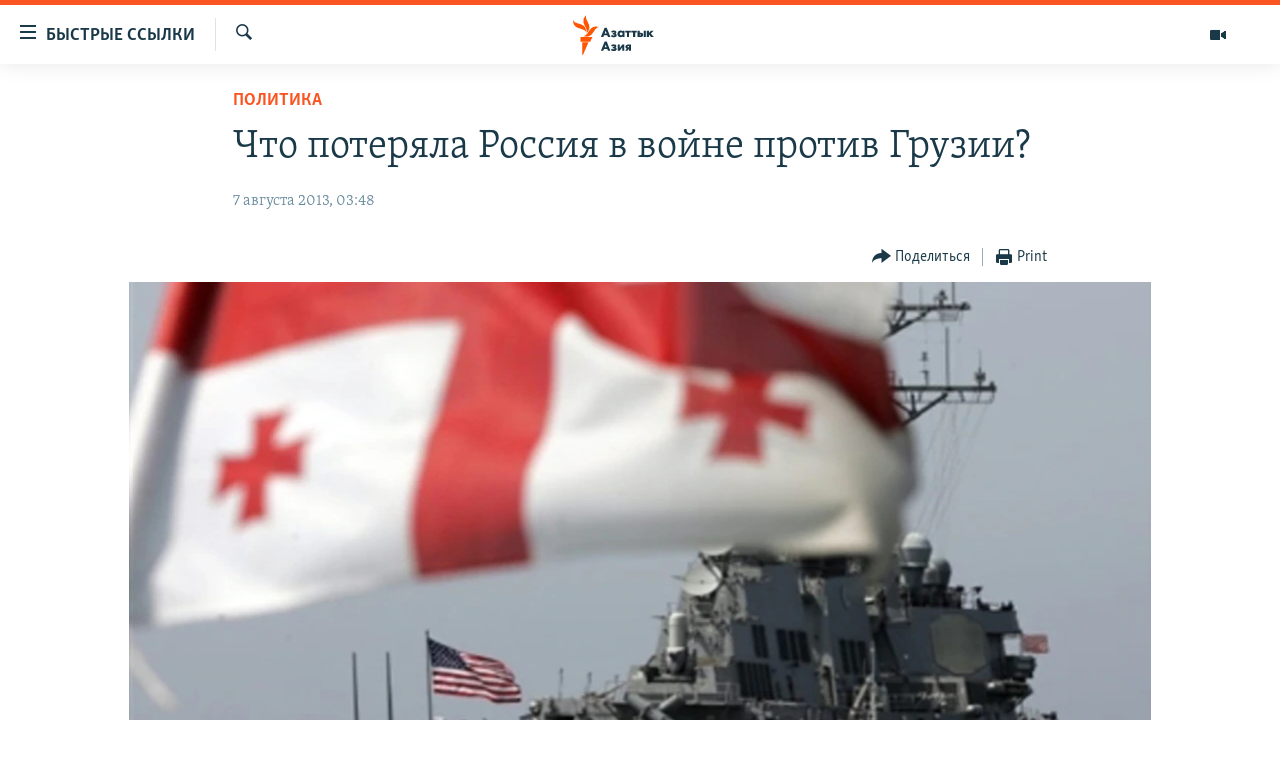

--- FILE ---
content_type: text/html; charset=utf-8
request_url: https://www.azattyqasia.org/a/25068276.html
body_size: 26227
content:

<!DOCTYPE html>
<html lang="ru" dir="ltr" class="no-js">
<head>
        <link rel="stylesheet" href="/Content/responsive/RFE/ru-KZ/RFE-ru-KZ.css?&amp;av=0.0.0.0&amp;cb=374">
<script src="https://tags.azattyq.org/rferl-pangea/prod/utag.sync.js"></script><script type='text/javascript' src='https://www.youtube.com/iframe_api' async></script>            <link rel="manifest" href="/manifest.json">
    <script type="text/javascript">
        //a general 'js' detection, must be on top level in <head>, due to CSS performance
        document.documentElement.className = "js";
        var cacheBuster = "374";
        var appBaseUrl = "/";
        var imgEnhancerBreakpoints = [0, 144, 256, 408, 650, 1023, 1597];
        var isLoggingEnabled = false;
        var isPreviewPage = false;
        var isLivePreviewPage = false;

        if (!isPreviewPage) {
            window.RFE = window.RFE || {};
            window.RFE.cacheEnabledByParam = window.location.href.indexOf('nocache=1') === -1;

            const url = new URL(window.location.href);
            const params = new URLSearchParams(url.search);

            // Remove the 'nocache' parameter
            params.delete('nocache');

            // Update the URL without the 'nocache' parameter
            url.search = params.toString();
            window.history.replaceState(null, '', url.toString());
        } else {
            window.addEventListener('load', function() {
                const links = window.document.links;
                for (let i = 0; i < links.length; i++) {
                    links[i].href = '#';
                    links[i].target = '_self';
                }
             })
        }

        // Iframe & Embed detection
        var embedProperties = {};

        try {
            // Reliable way to check if we are in an iframe.
            var isIframe = window.self !== window.top;
            embedProperties.is_iframe = isIframe;

            if (!isIframe) {
                embedProperties.embed_context = "main";
            } else {
                // We are in an iframe. Let's try to access the parent.
                // This access will only fail with strict cross-origin (without document.domain).
                var parentLocation = window.top.location;

                // The access succeeded. Now we explicitly compare the hostname.
                if (window.location.hostname === parentLocation.hostname) {
                    embedProperties.embed_context = "embed_self";
                } else {
                    // Hostname is different (e.g. different subdomain with document.domain)
                    embedProperties.embed_context = "embed_cross";
                }

                // Since the access works, we can safely get the details.
                embedProperties.url_parent = parentLocation.href;
                embedProperties.title_parent = window.top.document.title;
            }
        } catch (err) {
            // We are in an iframe, and an error occurred, probably due to cross-origin restrictions.
            embedProperties.is_iframe = true;
            embedProperties.embed_context = "embed_cross";

            // We cannot access the properties of window.top.
            // `document.referrer` can sometimes provide the URL of the parent page.
            // It is not 100% reliable, but it is the best we can do in this situation.
            embedProperties.url_parent = document.referrer || null;
            embedProperties.title_parent = null; // We can't get to the title in a cross-origin scenario.
        }

var pwaEnabled = true;        var swCacheDisabled;
    </script>
    <meta charset="utf-8" />

            <title>&#x427;&#x442;&#x43E; &#x43F;&#x43E;&#x442;&#x435;&#x440;&#x44F;&#x43B;&#x430; &#x420;&#x43E;&#x441;&#x441;&#x438;&#x44F; &#x432; &#x432;&#x43E;&#x439;&#x43D;&#x435; &#x43F;&#x440;&#x43E;&#x442;&#x438;&#x432; &#x413;&#x440;&#x443;&#x437;&#x438;&#x438;?</title>
            <meta name="description" content="&#x418;&#x43D;&#x442;&#x435;&#x440;&#x432;&#x44C;&#x44E; &#x438; &#x437;&#x430;&#x44F;&#x432;&#x43B;&#x435;&#x43D;&#x438;&#x44F; &#x43C;&#x435;&#x436;&#x434;&#x443;&#x43D;&#x430;&#x440;&#x43E;&#x434;&#x43D;&#x44B;&#x445; &#x43B;&#x438;&#x434;&#x435;&#x440;&#x43E;&#x432; &#x438; &#x44D;&#x43A;&#x441;&#x43F;&#x435;&#x440;&#x442;&#x43E;&#x432; &#x43E; &#x432;&#x442;&#x43E;&#x440;&#x436;&#x435;&#x43D;&#x438;&#x438; &#x420;&#x43E;&#x441;&#x441;&#x438;&#x438; &#x43D;&#x430; &#x442;&#x435;&#x440;&#x440;&#x438;&#x442;&#x43E;&#x440;&#x438;&#x44E; &#x413;&#x440;&#x443;&#x437;&#x438;&#x438;. &#x410;&#x440;&#x445;&#x438;&#x432; &#x420;&#x430;&#x434;&#x438;&#x43E; &#x421;&#x432;&#x43E;&#x431;&#x43E;&#x434;&#x430;, &#x430;&#x432;&#x433;&#x443;&#x441;&#x442; 2008 &#x433;&#x43E;&#x434;&#x430;" />
                <meta name="keywords" content="Политика, В мире, Архив Азаттыка Кыргызстан" />
    <meta name="viewport" content="width=device-width, initial-scale=1.0" />


    <meta http-equiv="X-UA-Compatible" content="IE=edge" />

<meta name="robots" content="max-image-preview:large"><meta name="yandex-verification" content="b4983b94636388c5" />

        <link href="https://www.azattyqasia.org/a/25068276.html" rel="canonical" />

        <meta name="apple-mobile-web-app-title" content="&#x420;&#x430;&#x434;&#x438;&#x43E; &#xAB;&#x421;&#x432;&#x43E;&#x431;&#x43E;&#x434;&#x43D;&#x430;&#x44F; &#x415;&#x432;&#x440;&#x43E;&#x43F;&#x430;&#xBB;/&#x420;&#x430;&#x434;&#x438;&#x43E; &#xAB;&#x421;&#x432;&#x43E;&#x431;&#x43E;&#x434;&#x430;&#xBB;" />
        <meta name="apple-mobile-web-app-status-bar-style" content="black" />
            <meta name="apple-itunes-app" content="app-id=475986784, app-argument=//25068276.ltr" />
<meta content="&#x427;&#x442;&#x43E; &#x43F;&#x43E;&#x442;&#x435;&#x440;&#x44F;&#x43B;&#x430; &#x420;&#x43E;&#x441;&#x441;&#x438;&#x44F; &#x432; &#x432;&#x43E;&#x439;&#x43D;&#x435; &#x43F;&#x440;&#x43E;&#x442;&#x438;&#x432; &#x413;&#x440;&#x443;&#x437;&#x438;&#x438;?" property="og:title"></meta>
<meta content="&#x418;&#x43D;&#x442;&#x435;&#x440;&#x432;&#x44C;&#x44E; &#x438; &#x437;&#x430;&#x44F;&#x432;&#x43B;&#x435;&#x43D;&#x438;&#x44F; &#x43C;&#x435;&#x436;&#x434;&#x443;&#x43D;&#x430;&#x440;&#x43E;&#x434;&#x43D;&#x44B;&#x445; &#x43B;&#x438;&#x434;&#x435;&#x440;&#x43E;&#x432; &#x438; &#x44D;&#x43A;&#x441;&#x43F;&#x435;&#x440;&#x442;&#x43E;&#x432; &#x43E; &#x432;&#x442;&#x43E;&#x440;&#x436;&#x435;&#x43D;&#x438;&#x438; &#x420;&#x43E;&#x441;&#x441;&#x438;&#x438; &#x43D;&#x430; &#x442;&#x435;&#x440;&#x440;&#x438;&#x442;&#x43E;&#x440;&#x438;&#x44E; &#x413;&#x440;&#x443;&#x437;&#x438;&#x438;. &#x410;&#x440;&#x445;&#x438;&#x432; &#x420;&#x430;&#x434;&#x438;&#x43E; &#x421;&#x432;&#x43E;&#x431;&#x43E;&#x434;&#x430;, &#x430;&#x432;&#x433;&#x443;&#x441;&#x442; 2008 &#x433;&#x43E;&#x434;&#x430;" property="og:description"></meta>
<meta content="article" property="og:type"></meta>
<meta content="https://www.azattyqasia.org/a/25068276.html" property="og:url"></meta>
<meta content="&#x420;&#x430;&#x434;&#x438;&#x43E; &#x410;&#x437;&#x430;&#x442;&#x442;&#x44B;&#x43A;" property="og:site_name"></meta>
<meta content="https://www.facebook.com/RadioAzattyq" property="article:publisher"></meta>
<meta content="https://gdb.rferl.org/d16171b6-7010-4019-bd05-29b702fabc2c_cx0_cy17_cw0_w1200_h630.jpg" property="og:image"></meta>
<meta content="1200" property="og:image:width"></meta>
<meta content="630" property="og:image:height"></meta>
<meta content="137980759673857" property="fb:app_id"></meta>
<meta content="summary_large_image" name="twitter:card"></meta>
<meta content="@Radio_Azattyk" name="twitter:site"></meta>
<meta content="https://gdb.rferl.org/d16171b6-7010-4019-bd05-29b702fabc2c_cx0_cy17_cw0_w1200_h630.jpg" name="twitter:image"></meta>
<meta content="&#x427;&#x442;&#x43E; &#x43F;&#x43E;&#x442;&#x435;&#x440;&#x44F;&#x43B;&#x430; &#x420;&#x43E;&#x441;&#x441;&#x438;&#x44F; &#x432; &#x432;&#x43E;&#x439;&#x43D;&#x435; &#x43F;&#x440;&#x43E;&#x442;&#x438;&#x432; &#x413;&#x440;&#x443;&#x437;&#x438;&#x438;?" name="twitter:title"></meta>
<meta content="&#x418;&#x43D;&#x442;&#x435;&#x440;&#x432;&#x44C;&#x44E; &#x438; &#x437;&#x430;&#x44F;&#x432;&#x43B;&#x435;&#x43D;&#x438;&#x44F; &#x43C;&#x435;&#x436;&#x434;&#x443;&#x43D;&#x430;&#x440;&#x43E;&#x434;&#x43D;&#x44B;&#x445; &#x43B;&#x438;&#x434;&#x435;&#x440;&#x43E;&#x432; &#x438; &#x44D;&#x43A;&#x441;&#x43F;&#x435;&#x440;&#x442;&#x43E;&#x432; &#x43E; &#x432;&#x442;&#x43E;&#x440;&#x436;&#x435;&#x43D;&#x438;&#x438; &#x420;&#x43E;&#x441;&#x441;&#x438;&#x438; &#x43D;&#x430; &#x442;&#x435;&#x440;&#x440;&#x438;&#x442;&#x43E;&#x440;&#x438;&#x44E; &#x413;&#x440;&#x443;&#x437;&#x438;&#x438;. &#x410;&#x440;&#x445;&#x438;&#x432; &#x420;&#x430;&#x434;&#x438;&#x43E; &#x421;&#x432;&#x43E;&#x431;&#x43E;&#x434;&#x430;, &#x430;&#x432;&#x433;&#x443;&#x441;&#x442; 2008 &#x433;&#x43E;&#x434;&#x430;" name="twitter:description"></meta>
                    <link rel="amphtml" href="https://www.azattyqasia.org/amp/25068276.html" />
<script type="application/ld+json">{"articleSection":"Политика","isAccessibleForFree":true,"headline":"Что потеряла Россия в войне против Грузии?","inLanguage":"ru-KZ","keywords":"Политика, В мире, Архив Азаттыка Кыргызстан","author":{"@type":"Person","name":"Автор"},"datePublished":"2013-08-06 22:48:10Z","dateModified":"2013-08-06 23:08:11Z","publisher":{"logo":{"width":512,"height":220,"@type":"ImageObject","url":"https://www.azattyqasia.org/Content/responsive/RFE/ru-KZ/img/logo.png"},"@type":"NewsMediaOrganization","url":"https://www.azattyqasia.org","sameAs":["https://facebook.com/RadioAzattyq","https://twitter.com/RadioAzattyq","https://www.youtube.com/user/AzattyqRadio","https://www.instagram.com/azattyq","https://t.me/RadioAzattyq"],"name":"Радио Азаттык","alternateName":""},"@context":"https://schema.org","@type":"NewsArticle","mainEntityOfPage":"https://www.azattyqasia.org/a/25068276.html","url":"https://www.azattyqasia.org/a/25068276.html","description":"Интервью и заявления международных лидеров и экспертов о вторжении России на территорию Грузии. Архив Радио Свобода, август 2008 года","image":{"width":1080,"height":608,"@type":"ImageObject","url":"https://gdb.rferl.org/d16171b6-7010-4019-bd05-29b702fabc2c_cx0_cy17_cw0_w1080_h608.jpg"},"name":"Что потеряла Россия в войне против Грузии?"}</script>
    <script src="/Scripts/responsive/infographics.bundle.min.js?&amp;av=0.0.0.0&amp;cb=374"></script>
        <script src="/Scripts/responsive/dollardom.min.js?&amp;av=0.0.0.0&amp;cb=374"></script>
        <script src="/Scripts/responsive/modules/commons.js?&amp;av=0.0.0.0&amp;cb=374"></script>
        <script src="/Scripts/responsive/modules/app_code.js?&amp;av=0.0.0.0&amp;cb=374"></script>

        <link rel="icon" type="image/svg+xml" href="/Content/responsive/RFE/img/webApp/favicon.svg" />
        <link rel="alternate icon" href="/Content/responsive/RFE/img/webApp/favicon.ico" />
            <link rel="mask-icon" color="#ea6903" href="/Content/responsive/RFE/img/webApp/favicon_safari.svg" />
        <link rel="apple-touch-icon" sizes="152x152" href="/Content/responsive/RFE/img/webApp/ico-152x152.png" />
        <link rel="apple-touch-icon" sizes="144x144" href="/Content/responsive/RFE/img/webApp/ico-144x144.png" />
        <link rel="apple-touch-icon" sizes="114x114" href="/Content/responsive/RFE/img/webApp/ico-114x114.png" />
        <link rel="apple-touch-icon" sizes="72x72" href="/Content/responsive/RFE/img/webApp/ico-72x72.png" />
        <link rel="apple-touch-icon-precomposed" href="/Content/responsive/RFE/img/webApp/ico-57x57.png" />
        <link rel="icon" sizes="192x192" href="/Content/responsive/RFE/img/webApp/ico-192x192.png" />
        <link rel="icon" sizes="128x128" href="/Content/responsive/RFE/img/webApp/ico-128x128.png" />
        <meta name="msapplication-TileColor" content="#ffffff" />
        <meta name="msapplication-TileImage" content="/Content/responsive/RFE/img/webApp/ico-144x144.png" />
                <link rel="preload" href="/Content/responsive/fonts/Skolar-Lt_Cyrl_v2.4.woff" type="font/woff" as="font" crossorigin="anonymous" />
    <link rel="alternate" type="application/rss+xml" title="RFE/RL - Top Stories [RSS]" href="/api/" />
    <link rel="sitemap" type="application/rss+xml" href="/sitemap.xml" />
    
    



        <script type="text/javascript" >
            var analyticsData = Object.assign(embedProperties, {url:"https://www.azattyqasia.org/a/25068276.html",property_id:"418",article_uid:"25068276",page_title:"Что потеряла Россия в войне против Грузии?",page_type:"article",content_type:"article",subcontent_type:"article",last_modified:"2013-08-06 23:08:11Z",pub_datetime:"2013-08-06 22:48:10Z",section:"политика",english_section:"kz-rus-politics",byline:"",categories:"kz-rus-politics,kz-rus-world,ky_archive_in_russian_ru",domain:"www.azattyqasia.org",language:"Russian",language_service:"RFERL Kazakh",platform:"web",copied:"no",copied_article:"",copied_title:"",runs_js:"Yes",cms_release:"8.45.0.0.374",enviro_type:"prod",slug:"",entity:"RFE",short_language_service:"KAZ",platform_short:"W",page_name:"Что потеряла Россия в войне против Грузии?"});
            // Push Analytics data as GTM message (without "event" attribute and before GTM initialization)
            window.dataLayer = window.dataLayer || [];
            window.dataLayer.push(analyticsData);
        </script>
        <script type="text/javascript" data-cookiecategory="analytics">
            var gtmEventObject = {event: 'page_meta_ready'};window.dataLayer = window.dataLayer || [];window.dataLayer.push(gtmEventObject);
            var renderGtm = "true";
            if (renderGtm === "true") {
                (function(w,d,s,l,i){w[l]=w[l]||[];w[l].push({'gtm.start':new Date().getTime(),event:'gtm.js'});var f=d.getElementsByTagName(s)[0],j=d.createElement(s),dl=l!='dataLayer'?'&l='+l:'';j.async=true;j.src='//www.googletagmanager.com/gtm.js?id='+i+dl;f.parentNode.insertBefore(j,f);})(window,document,'script','dataLayer','GTM-WXZBPZ');
            }
        </script>
</head>
<body class=" nav-no-loaded cc_theme pg-article pg-article--single-column print-lay-article use-sticky-share nojs-images ">
<noscript><iframe src="https://www.googletagmanager.com/ns.html?id=GTM-WXZBPZ" height="0" width="0" style="display:none;visibility:hidden"></iframe></noscript>        <!--Analytics tag js version start-->
            <script type="text/javascript" data-cookiecategory="analytics">
                var utag_data = Object.assign({}, analyticsData, {pub_year:"2013",pub_month:"08",pub_day:"06",pub_hour:"22",pub_weekday:"Tuesday"});
if(typeof(TealiumTagFrom)==='function' && typeof(TealiumTagSearchKeyword)==='function') {
var utag_from=TealiumTagFrom();var utag_searchKeyword=TealiumTagSearchKeyword();
if(utag_searchKeyword!=null && utag_searchKeyword!=='' && utag_data["search_keyword"]==null) utag_data["search_keyword"]=utag_searchKeyword;if(utag_from!=null && utag_from!=='') utag_data["from"]=TealiumTagFrom();}
                if(window.top!== window.self&&utag_data.page_type==="snippet"){utag_data.page_type = 'iframe';}
                try{if(window.top!==window.self&&window.self.location.hostname===window.top.location.hostname){utag_data.platform = 'self-embed';utag_data.platform_short = 'se';}}catch(e){if(window.top!==window.self&&window.self.location.search.includes("platformType=self-embed")){utag_data.platform = 'cross-promo';utag_data.platform_short = 'cp';}}
                (function(a,b,c,d){    a="https://tags.azattyq.org/rferl-pangea/prod/utag.js";    b=document;c="script";d=b.createElement(c);d.src=a;d.type="text/java"+c;d.async=true;    a=b.getElementsByTagName(c)[0];a.parentNode.insertBefore(d,a);    })();
            </script>
        <!--Analytics tag js version end-->
<!-- Analytics tag management NoScript -->
<noscript>
<img style="position: absolute; border: none;" src="https://ssc.azattyq.org/b/ss/bbgprod,bbgentityrferl/1/G.4--NS/1064802991?pageName=rfe%3akaz%3aw%3aarticle%3a%d0%a7%d1%82%d0%be%20%d0%bf%d0%be%d1%82%d0%b5%d1%80%d1%8f%d0%bb%d0%b0%20%d0%a0%d0%be%d1%81%d1%81%d0%b8%d1%8f%20%d0%b2%20%d0%b2%d0%be%d0%b9%d0%bd%d0%b5%20%d0%bf%d1%80%d0%be%d1%82%d0%b8%d0%b2%20%d0%93%d1%80%d1%83%d0%b7%d0%b8%d0%b8%3f&amp;c6=%d0%a7%d1%82%d0%be%20%d0%bf%d0%be%d1%82%d0%b5%d1%80%d1%8f%d0%bb%d0%b0%20%d0%a0%d0%be%d1%81%d1%81%d0%b8%d1%8f%20%d0%b2%20%d0%b2%d0%be%d0%b9%d0%bd%d0%b5%20%d0%bf%d1%80%d0%be%d1%82%d0%b8%d0%b2%20%d0%93%d1%80%d1%83%d0%b7%d0%b8%d0%b8%3f&amp;v36=8.45.0.0.374&amp;v6=D=c6&amp;g=https%3a%2f%2fwww.azattyqasia.org%2fa%2f25068276.html&amp;c1=D=g&amp;v1=D=g&amp;events=event1,event52&amp;c16=rferl%20kazakh&amp;v16=D=c16&amp;c5=kz-rus-politics&amp;v5=D=c5&amp;ch=%d0%9f%d0%be%d0%bb%d0%b8%d1%82%d0%b8%d0%ba%d0%b0&amp;c15=russian&amp;v15=D=c15&amp;c4=article&amp;v4=D=c4&amp;c14=25068276&amp;v14=D=c14&amp;v20=no&amp;c17=web&amp;v17=D=c17&amp;mcorgid=518abc7455e462b97f000101%40adobeorg&amp;server=www.azattyqasia.org&amp;pageType=D=c4&amp;ns=bbg&amp;v29=D=server&amp;v25=rfe&amp;v30=418&amp;v105=D=User-Agent " alt="analytics" width="1" height="1" /></noscript>
<!-- End of Analytics tag management NoScript -->


        <!--*** Accessibility links - For ScreenReaders only ***-->
        <section>
            <div class="sr-only">
                <h2>&#x414;&#x43E;&#x441;&#x442;&#x443;&#x43F;&#x43D;&#x43E;&#x441;&#x442;&#x44C; &#x441;&#x441;&#x44B;&#x43B;&#x43E;&#x43A;</h2>
                <ul>
                    <li><a href="#content" data-disable-smooth-scroll="1">&#x412;&#x435;&#x440;&#x43D;&#x443;&#x442;&#x44C;&#x441;&#x44F; &#x43A; &#x43E;&#x441;&#x43D;&#x43E;&#x432;&#x43D;&#x43E;&#x43C;&#x443; &#x441;&#x43E;&#x434;&#x435;&#x440;&#x436;&#x430;&#x43D;&#x438;&#x44E;</a></li>
                    <li><a href="#navigation" data-disable-smooth-scroll="1">&#x412;&#x435;&#x440;&#x43D;&#x443;&#x442;&#x441;&#x44F; &#x43A; &#x433;&#x43B;&#x430;&#x432;&#x43D;&#x43E;&#x439; &#x43D;&#x430;&#x432;&#x438;&#x433;&#x430;&#x446;&#x438;&#x438;</a></li>
                    <li><a href="#txtHeaderSearch" data-disable-smooth-scroll="1">&#x412;&#x435;&#x440;&#x43D;&#x443;&#x442;&#x441;&#x44F; &#x43A; &#x43F;&#x43E;&#x438;&#x441;&#x43A;&#x443;</a></li>
                </ul>
            </div>
        </section>
    




<div dir="ltr">
    <div id="page">
            <aside>

<div class="c-lightbox overlay-modal">
    <div class="c-lightbox__intro">
        <h2 class="c-lightbox__intro-title"></h2>
        <button class="btn btn--rounded c-lightbox__btn c-lightbox__intro-next" title="&#x421;&#x43B;&#x435;&#x434;&#x443;&#x44E;&#x449;&#x438;&#x439;">
            <span class="ico ico--rounded ico-chevron-forward"></span>
            <span class="sr-only">&#x421;&#x43B;&#x435;&#x434;&#x443;&#x44E;&#x449;&#x438;&#x439;</span>
        </button>
    </div>
    <div class="c-lightbox__nav">
        <button class="btn btn--rounded c-lightbox__btn c-lightbox__btn--close" title="&#x417;&#x430;&#x43A;&#x440;&#x44B;&#x442;&#x44C;">
            <span class="ico ico--rounded ico-close"></span>
            <span class="sr-only">&#x417;&#x430;&#x43A;&#x440;&#x44B;&#x442;&#x44C;</span>
        </button>
        <button class="btn btn--rounded c-lightbox__btn c-lightbox__btn--prev" title="&#x41F;&#x440;&#x435;&#x434;&#x44B;&#x434;&#x443;&#x449;&#x438;&#x439;">
            <span class="ico ico--rounded ico-chevron-backward"></span>
            <span class="sr-only">&#x41F;&#x440;&#x435;&#x434;&#x44B;&#x434;&#x443;&#x449;&#x438;&#x439;</span>
        </button>
        <button class="btn btn--rounded c-lightbox__btn c-lightbox__btn--next" title="&#x421;&#x43B;&#x435;&#x434;&#x443;&#x44E;&#x449;&#x438;&#x439;">
            <span class="ico ico--rounded ico-chevron-forward"></span>
            <span class="sr-only">&#x421;&#x43B;&#x435;&#x434;&#x443;&#x44E;&#x449;&#x438;&#x439;</span>
        </button>
    </div>
    <div class="c-lightbox__content-wrap">
        <figure class="c-lightbox__content">
            <span class="c-spinner c-spinner--lightbox">
                <img src="/Content/responsive/img/player-spinner.png"
                     alt="please wait"
                     title="please wait" />
            </span>
            <div class="c-lightbox__img">
                <div class="thumb">
                    <img src="" alt="" />
                </div>
            </div>
            <figcaption>
                <div class="c-lightbox__info c-lightbox__info--foot">
                    <span class="c-lightbox__counter"></span>
                    <span class="caption c-lightbox__caption"></span>
                </div>
            </figcaption>
        </figure>
    </div>
    <div class="hidden">
        <div class="content-advisory__box content-advisory__box--lightbox">
            <span class="content-advisory__box-text">&#x42D;&#x442;&#x430; &#x444;&#x43E;&#x442;&#x43E;&#x433;&#x440;&#x430;&#x444;&#x438;&#x44F; &#x441;&#x43E;&#x434;&#x435;&#x440;&#x436;&#x438;&#x442; &#x43A;&#x43E;&#x43D;&#x442;&#x435;&#x43D;&#x442;, &#x43A;&#x43E;&#x442;&#x43E;&#x440;&#x44B;&#x439; &#x43C;&#x43E;&#x436;&#x435;&#x442; &#x43F;&#x43E;&#x43A;&#x430;&#x437;&#x430;&#x442;&#x44C;&#x441;&#x44F; &#x43E;&#x441;&#x43A;&#x43E;&#x440;&#x431;&#x438;&#x442;&#x435;&#x43B;&#x44C;&#x43D;&#x44B;&#x43C; &#x438;&#x43B;&#x438; &#x43D;&#x435;&#x434;&#x43E;&#x43F;&#x443;&#x441;&#x442;&#x438;&#x43C;&#x44B;&#x43C;.</span>
            <button class="btn btn--transparent content-advisory__box-btn m-t-md" value="text" type="button">
                <span class="btn__text">
                    &#x41A;&#x43B;&#x438;&#x43A;&#x43D;&#x438;&#x442;&#x435;, &#x447;&#x442;&#x43E;&#x431;&#x44B; &#x43F;&#x43E;&#x441;&#x43C;&#x43E;&#x442;&#x440;&#x435;&#x442;&#x44C;
                </span>
            </button>
        </div>
    </div>
</div>

<div class="print-dialogue">
    <div class="container">
        <h3 class="print-dialogue__title section-head">Print Options:</h3>
        <div class="print-dialogue__opts">
            <ul class="print-dialogue__opt-group">
                <li class="form__group form__group--checkbox">
                    <input class="form__check " id="checkboxImages" name="checkboxImages" type="checkbox" checked="checked" />
                    <label for="checkboxImages" class="form__label m-t-md">Images</label>
                </li>
                <li class="form__group form__group--checkbox">
                    <input class="form__check " id="checkboxMultimedia" name="checkboxMultimedia" type="checkbox" checked="checked" />
                    <label for="checkboxMultimedia" class="form__label m-t-md">Multimedia</label>
                </li>
            </ul>
            <ul class="print-dialogue__opt-group">
                <li class="form__group form__group--checkbox">
                    <input class="form__check " id="checkboxEmbedded" name="checkboxEmbedded" type="checkbox" checked="checked" />
                    <label for="checkboxEmbedded" class="form__label m-t-md">Embedded Content</label>
                </li>
                <li class="form__group form__group--checkbox">
                    <input class="form__check " id="checkboxComments" name="checkboxComments" type="checkbox" />
                    <label for="checkboxComments" class="form__label m-t-md"> Comments</label>
                </li>
            </ul>
        </div>
        <div class="print-dialogue__buttons">
            <button class="btn  btn--secondary close-button" type="button" title="Cancel">
                <span class="btn__text ">Cancel</span>
            </button>
            <button class="btn  btn-cust-print m-l-sm" type="button" title="Print">
                <span class="btn__text ">Print</span>
            </button>
        </div>
    </div>
</div>                
<div class="ctc-message pos-fix">
    <div class="ctc-message__inner">Link has been copied to clipboard</div>
</div>
            </aside>

<div class="hdr-20 hdr-20--big">
    <div class="hdr-20__inner">
        <div class="hdr-20__max pos-rel">
            <div class="hdr-20__side hdr-20__side--primary d-flex">
                <label data-for="main-menu-ctrl" data-switcher-trigger="true" data-switch-target="main-menu-ctrl" class="burger hdr-trigger pos-rel trans-trigger" data-trans-evt="click" data-trans-id="menu">
                    <span class="ico ico-close hdr-trigger__ico hdr-trigger__ico--close burger__ico burger__ico--close"></span>
                    <span class="ico ico-menu hdr-trigger__ico hdr-trigger__ico--open burger__ico burger__ico--open"></span>
                        <span class="burger__label">&#x411;&#x44B;&#x441;&#x442;&#x440;&#x44B;&#x435; &#x441;&#x441;&#x44B;&#x43B;&#x43A;&#x438;</span>
                </label>
                <div class="menu-pnl pos-fix trans-target" data-switch-target="main-menu-ctrl" data-trans-id="menu">
                    <div class="menu-pnl__inner">
                        <nav class="main-nav menu-pnl__item menu-pnl__item--first">
                            <ul class="main-nav__list accordeon" data-analytics-tales="false" data-promo-name="link" data-location-name="nav,secnav">
                                

        <li class="main-nav__item accordeon__item" data-switch-target="menu-item-598">
            <label class="main-nav__item-name main-nav__item-name--label accordeon__control-label" data-switcher-trigger="true" data-for="menu-item-598">
                &#x426;&#x435;&#x43D;&#x442;&#x440;&#x430;&#x43B;&#x44C;&#x43D;&#x430;&#x44F; &#x410;&#x437;&#x438;&#x44F;
                <span class="ico ico-chevron-down main-nav__chev"></span>
            </label>
            <div class="main-nav__sub-list">
                
    <a class="main-nav__item-name main-nav__item-name--link main-nav__item-name--sub" href="/p/6951.html" title="&#x41A;&#x430;&#x437;&#x430;&#x445;&#x441;&#x442;&#x430;&#x43D;" data-item-name="kazakhstan-rus" >&#x41A;&#x430;&#x437;&#x430;&#x445;&#x441;&#x442;&#x430;&#x43D;</a>

    <a class="main-nav__item-name main-nav__item-name--link main-nav__item-name--sub" href="/kyrgyzstan" title="&#x41A;&#x44B;&#x440;&#x433;&#x44B;&#x437;&#x441;&#x442;&#x430;&#x43D;" data-item-name="Kyrgyzstan-rus" >&#x41A;&#x44B;&#x440;&#x433;&#x44B;&#x437;&#x441;&#x442;&#x430;&#x43D;</a>

    <a class="main-nav__item-name main-nav__item-name--link main-nav__item-name--sub" href="/uzbekistan" title="&#x423;&#x437;&#x431;&#x435;&#x43A;&#x438;&#x441;&#x442;&#x430;&#x43D;" data-item-name="uzbekistan-rus" >&#x423;&#x437;&#x431;&#x435;&#x43A;&#x438;&#x441;&#x442;&#x430;&#x43D;</a>

    <a class="main-nav__item-name main-nav__item-name--link main-nav__item-name--sub" href="/tajikistan" title="&#x422;&#x430;&#x434;&#x436;&#x438;&#x43A;&#x438;&#x441;&#x442;&#x430;&#x43D;" data-item-name="tajikistan-rus" >&#x422;&#x430;&#x434;&#x436;&#x438;&#x43A;&#x438;&#x441;&#x442;&#x430;&#x43D;</a>

            </div>
        </li>

        <li class="main-nav__item">
            <a class="main-nav__item-name main-nav__item-name--link" href="/z/360" title="&#x41D;&#x43E;&#x432;&#x43E;&#x441;&#x442;&#x438;" data-item-name="news-azattyq" >&#x41D;&#x43E;&#x432;&#x43E;&#x441;&#x442;&#x438;</a>
        </li>

        <li class="main-nav__item">
            <a class="main-nav__item-name main-nav__item-name--link" href="/z/22747" title="&#x412;&#x43E;&#x439;&#x43D;&#x430; &#x432; &#x423;&#x43A;&#x440;&#x430;&#x438;&#x43D;&#x435;" data-item-name="war-in-ukraine" >&#x412;&#x43E;&#x439;&#x43D;&#x430; &#x432; &#x423;&#x43A;&#x440;&#x430;&#x438;&#x43D;&#x435;</a>
        </li>

        <li class="main-nav__item accordeon__item" data-switch-target="menu-item-4683">
            <label class="main-nav__item-name main-nav__item-name--label accordeon__control-label" data-switcher-trigger="true" data-for="menu-item-4683">
                &#x41D;&#x430; &#x434;&#x440;&#x443;&#x433;&#x438;&#x445; &#x44F;&#x437;&#x44B;&#x43A;&#x430;&#x445;
                <span class="ico ico-chevron-down main-nav__chev"></span>
            </label>
            <div class="main-nav__sub-list">
                
    <a class="main-nav__item-name main-nav__item-name--link main-nav__item-name--sub" href="https://www.azattyq.org/" title="&#x49A;&#x430;&#x437;&#x430;&#x49B;&#x448;&#x430;"  target="_blank" rel="noopener">&#x49A;&#x430;&#x437;&#x430;&#x49B;&#x448;&#x430;</a>

    <a class="main-nav__item-name main-nav__item-name--link main-nav__item-name--sub" href="https://www.azattyk.org/" title="&#x41A;&#x44B;&#x440;&#x433;&#x44B;&#x437;&#x447;&#x430;"  target="_blank" rel="noopener">&#x41A;&#x44B;&#x440;&#x433;&#x44B;&#x437;&#x447;&#x430;</a>

    <a class="main-nav__item-name main-nav__item-name--link main-nav__item-name--sub" href="https://www.ozodlik.org/" title="&#x40E;&#x437;&#x431;&#x435;&#x43A;&#x447;&#x430;"  target="_blank" rel="noopener">&#x40E;&#x437;&#x431;&#x435;&#x43A;&#x447;&#x430;</a>

    <a class="main-nav__item-name main-nav__item-name--link main-nav__item-name--sub" href="https://www.ozodi.org/" title="&#x422;&#x43E;&#x4B7;&#x438;&#x43A;&#x4E3;"  target="_blank" rel="noopener">&#x422;&#x43E;&#x4B7;&#x438;&#x43A;&#x4E3;</a>

    <a class="main-nav__item-name main-nav__item-name--link main-nav__item-name--sub" href="https://www.azathabar.com/" title="T&#xFC;rkmen&#xE7;e"  target="_blank" rel="noopener">T&#xFC;rkmen&#xE7;e</a>

            </div>
        </li>



                            </ul>
                        </nav>
                        




                        
                            <div class="menu-pnl__item menu-pnl__item--social">
                                    <h5 class="menu-pnl__sub-head">&#x41F;&#x43E;&#x434;&#x43F;&#x438;&#x448;&#x438;&#x442;&#x435;&#x441;&#x44C; &#x43D;&#x430; &#x43D;&#x430;&#x441; &#x432; &#x441;&#x43E;&#x446;&#x441;&#x435;&#x442;&#x44F;&#x445;</h5>

        <a href="https://facebook.com/RadioAzattyq" title="&#x410;&#x437;&#x430;&#x442;&#x442;&#x44B;&#x43A; &#x432; Facebook&#x27;e" data-analytics-text="follow_on_facebook" class="btn btn--rounded btn--social-inverted menu-pnl__btn js-social-btn btn-facebook"  target="_blank" rel="noopener">
            <span class="ico ico-facebook-alt ico--rounded"></span>
        </a>


        <a href="https://www.youtube.com/user/AzattyqRadio" title="&#x41D;&#x430;&#x448; Youtube-&#x43A;&#x430;&#x43D;&#x430;&#x43B;" data-analytics-text="follow_on_youtube" class="btn btn--rounded btn--social-inverted menu-pnl__btn js-social-btn btn-youtube"  target="_blank" rel="noopener">
            <span class="ico ico-youtube ico--rounded"></span>
        </a>


        <a href="https://twitter.com/RadioAzattyq" title="&#x410;&#x437;&#x430;&#x442;&#x442;&#x44B;&#x43A; &#x432; Twitter&#x27;e" data-analytics-text="follow_on_twitter" class="btn btn--rounded btn--social-inverted menu-pnl__btn js-social-btn btn-twitter"  target="_blank" rel="noopener">
            <span class="ico ico-twitter ico--rounded"></span>
        </a>


        <a href="https://www.instagram.com/azattyq" title="&#x410;&#x437;&#x430;&#x442;&#x442;&#x44B;&#x43A; &#x432; Instagram&#x27;&#x435;" data-analytics-text="follow_on_instagram" class="btn btn--rounded btn--social-inverted menu-pnl__btn js-social-btn btn-instagram"  target="_blank" rel="noopener">
            <span class="ico ico-instagram ico--rounded"></span>
        </a>


        <a href="https://t.me/RadioAzattyq" title="&#x410;&#x437;&#x430;&#x442;&#x442;&#x44B;&#x43A; &#x432; Telegram&#x27;&#x435;" data-analytics-text="follow_on_telegram" class="btn btn--rounded btn--social-inverted menu-pnl__btn js-social-btn btn-telegram"  target="_blank" rel="noopener">
            <span class="ico ico-telegram ico--rounded"></span>
        </a>

                            </div>
                            <div class="menu-pnl__item">
                                <a href="/navigation/allsites" class="menu-pnl__item-link">
                                    <span class="ico ico-languages "></span>
                                    &#x412;&#x441;&#x435; &#x441;&#x430;&#x439;&#x442;&#x44B; &#x420;&#x421;&#x415;/&#x420;&#x421;
                                </a>
                            </div>
                    </div>
                </div>
                <label data-for="top-search-ctrl" data-switcher-trigger="true" data-switch-target="top-search-ctrl" class="top-srch-trigger hdr-trigger">
                    <span class="ico ico-close hdr-trigger__ico hdr-trigger__ico--close top-srch-trigger__ico top-srch-trigger__ico--close"></span>
                    <span class="ico ico-search hdr-trigger__ico hdr-trigger__ico--open top-srch-trigger__ico top-srch-trigger__ico--open"></span>
                </label>
                <div class="srch-top srch-top--in-header" data-switch-target="top-search-ctrl">
                    <div class="container">
                        
<form action="/s" class="srch-top__form srch-top__form--in-header" id="form-topSearchHeader" method="get" role="search">    <label for="txtHeaderSearch" class="sr-only">&#x418;&#x441;&#x43A;&#x430;&#x442;&#x44C;</label>
    <input type="text" id="txtHeaderSearch" name="k" placeholder="&#x41F;&#x43E;&#x438;&#x441;&#x43A;" accesskey="s" value="" class="srch-top__input analyticstag-event" onkeydown="if (event.keyCode === 13) { FireAnalyticsTagEventOnSearch('search', $dom.get('#txtHeaderSearch')[0].value) }" />
    <button title="&#x418;&#x441;&#x43A;&#x430;&#x442;&#x44C;" type="submit" class="btn btn--top-srch analyticstag-event" onclick="FireAnalyticsTagEventOnSearch('search', $dom.get('#txtHeaderSearch')[0].value) ">
        <span class="ico ico-search"></span>
    </button>
</form>
                    </div>
                </div>
                <a href="/" class="main-logo-link">
                    <img src="/Content/responsive/RFE/ru-KZ/img/logo-compact.svg?cb=374" class="main-logo main-logo--comp" alt="site logo">
                        <img src="/Content/responsive/RFE/ru-KZ/img/logo.svg?cb=374" class="main-logo main-logo--big" alt="site logo">
                </a>
            </div>
            <div class="hdr-20__side hdr-20__side--secondary d-flex">
                

    <a href="/multimedia" title="&#x41C;&#x443;&#x43B;&#x44C;&#x442;&#x438;&#x43C;&#x435;&#x434;&#x438;&#x430;" class="hdr-20__secondary-item" data-item-name="video">
        
    <span class="ico ico-video hdr-20__secondary-icon"></span>

    </a>

    <a href="/s" title="&#x418;&#x441;&#x43A;&#x430;&#x442;&#x44C;" class="hdr-20__secondary-item hdr-20__secondary-item--search" data-item-name="search">
        
    <span class="ico ico-search hdr-20__secondary-icon hdr-20__secondary-icon--search"></span>

    </a>



                
                <div class="srch-bottom">
                    
<form action="/s" class="srch-bottom__form d-flex" id="form-bottomSearch" method="get" role="search">    <label for="txtSearch" class="sr-only">&#x418;&#x441;&#x43A;&#x430;&#x442;&#x44C;</label>
    <input type="search" id="txtSearch" name="k" placeholder="&#x41F;&#x43E;&#x438;&#x441;&#x43A;" accesskey="s" value="" class="srch-bottom__input analyticstag-event" onkeydown="if (event.keyCode === 13) { FireAnalyticsTagEventOnSearch('search', $dom.get('#txtSearch')[0].value) }" />
    <button title="&#x418;&#x441;&#x43A;&#x430;&#x442;&#x44C;" type="submit" class="btn btn--bottom-srch analyticstag-event" onclick="FireAnalyticsTagEventOnSearch('search', $dom.get('#txtSearch')[0].value) ">
        <span class="ico ico-search"></span>
    </button>
</form>
                </div>
            </div>
            <img src="/Content/responsive/RFE/ru-KZ/img/logo-print.gif?cb=374" class="logo-print" loading="lazy" alt="site logo">
            <img src="/Content/responsive/RFE/ru-KZ/img/logo-print_color.png?cb=374" class="logo-print logo-print--color" loading="lazy" alt="site logo">
        </div>
    </div>
</div>
    <script>
        if (document.body.className.indexOf('pg-home') > -1) {
            var nav2In = document.querySelector('.hdr-20__inner');
            var nav2Sec = document.querySelector('.hdr-20__side--secondary');
            var secStyle = window.getComputedStyle(nav2Sec);
            if (nav2In && window.pageYOffset < 150 && secStyle['position'] !== 'fixed') {
                nav2In.classList.add('hdr-20__inner--big')
            }
        }
    </script>



<div class="c-hlights c-hlights--breaking c-hlights--no-item" data-hlight-display="mobile,desktop">
    <div class="c-hlights__wrap container p-0">
        <div class="c-hlights__nav">
            <a role="button" href="#" title="&#x41F;&#x440;&#x435;&#x434;&#x44B;&#x434;&#x443;&#x449;&#x438;&#x439;">
                <span class="ico ico-chevron-backward m-0"></span>
                <span class="sr-only">&#x41F;&#x440;&#x435;&#x434;&#x44B;&#x434;&#x443;&#x449;&#x438;&#x439;</span>
            </a>
            <a role="button" href="#" title="&#x421;&#x43B;&#x435;&#x434;&#x443;&#x44E;&#x449;&#x438;&#x439;">
                <span class="ico ico-chevron-forward m-0"></span>
                <span class="sr-only">&#x421;&#x43B;&#x435;&#x434;&#x443;&#x44E;&#x449;&#x438;&#x439;</span>
            </a>
        </div>
        <span class="c-hlights__label">
            <span class="">&#x421;&#x440;&#x43E;&#x447;&#x43D;&#x44B;&#x435; &#x43D;&#x43E;&#x432;&#x43E;&#x441;&#x442;&#x438;:</span>
            <span class="switcher-trigger">
                <label data-for="more-less-1" data-switcher-trigger="true" class="switcher-trigger__label switcher-trigger__label--more p-b-0" title="&#x41F;&#x43E;&#x43A;&#x430;&#x437;&#x430;&#x442;&#x44C; &#x431;&#x43E;&#x43B;&#x44C;&#x448;&#x435;">
                    <span class="ico ico-chevron-down"></span>
                </label>
                <label data-for="more-less-1" data-switcher-trigger="true" class="switcher-trigger__label switcher-trigger__label--less p-b-0" title="&#x421;&#x43E;&#x43A;&#x440;&#x430;&#x442;&#x438;&#x442;&#x44C; &#x442;&#x435;&#x43A;&#x441;&#x442;">
                    <span class="ico ico-chevron-up"></span>
                </label>
            </span>
        </span>
        <ul class="c-hlights__items switcher-target" data-switch-target="more-less-1">
            
        </ul>
    </div>
</div>


        <div id="content">
            

    <main class="container">

    <div class="hdr-container">
        <div class="row">
            <div class="col-category col-xs-12 col-md-8 col-md-offset-2">


<div class="category js-category">
<a class="" href="/z/364">&#x41F;&#x43E;&#x43B;&#x438;&#x442;&#x438;&#x43A;&#x430;</a></div></div>
<div class="col-title col-xs-12 col-md-8 col-md-offset-2">

    <h1 class="title pg-title">
        &#x427;&#x442;&#x43E; &#x43F;&#x43E;&#x442;&#x435;&#x440;&#x44F;&#x43B;&#x430; &#x420;&#x43E;&#x441;&#x441;&#x438;&#x44F; &#x432; &#x432;&#x43E;&#x439;&#x43D;&#x435; &#x43F;&#x440;&#x43E;&#x442;&#x438;&#x432; &#x413;&#x440;&#x443;&#x437;&#x438;&#x438;?
    </h1>
</div>
<div class="col-publishing-details col-xs-12 col-md-8 col-md-offset-2">

<div class="publishing-details ">
        <div class="published">
            <span class="date" >
                    <time pubdate="pubdate" datetime="2013-08-07T03:48:10&#x2B;05:00">
                        7 &#x430;&#x432;&#x433;&#x443;&#x441;&#x442;&#x430; 2013, 03:48
                    </time>
            </span>
        </div>
</div>


</div>
<div class="col-xs-12 col-md-8 col-md-offset-2">

<div class="col-article-tools pos-rel article-share">
        <div class="col-article-tools__end">
            
    <div class="share--box">
                <div class="sticky-share-container" style="display:none">
                    <div class="container">
                        <a href="https://www.azattyqasia.org" id="logo-sticky-share">&nbsp;</a>
                        <div class="pg-title pg-title--sticky-share">
                            &#x427;&#x442;&#x43E; &#x43F;&#x43E;&#x442;&#x435;&#x440;&#x44F;&#x43B;&#x430; &#x420;&#x43E;&#x441;&#x441;&#x438;&#x44F; &#x432; &#x432;&#x43E;&#x439;&#x43D;&#x435; &#x43F;&#x440;&#x43E;&#x442;&#x438;&#x432; &#x413;&#x440;&#x443;&#x437;&#x438;&#x438;?
                        </div>
                        <div class="sticked-nav-actions">
                            <!--This part is for sticky navigation display-->
                            <p class="buttons link-content-sharing p-0 ">
                                <button class="btn btn--link btn-content-sharing p-t-0 " id="btnContentSharing" value="text" role="Button" type="" title="&#x43F;&#x43E;&#x434;&#x435;&#x43B;&#x438;&#x442;&#x44C;&#x441;&#x44F; &#x432; &#x434;&#x440;&#x443;&#x433;&#x438;&#x445; &#x441;&#x43E;&#x446;&#x441;&#x435;&#x442;&#x44F;&#x445;">
                                    <span class="ico ico-share ico--l"></span>
                                    <span class="btn__text ">
                                        &#x41F;&#x43E;&#x434;&#x435;&#x43B;&#x438;&#x442;&#x44C;&#x441;&#x44F;
                                    </span>
                                </button>
                            </p>
                            <aside class="content-sharing js-content-sharing js-content-sharing--apply-sticky  content-sharing--sticky" role="complementary" 
                                   data-share-url="https://www.azattyqasia.org/a/25068276.html" data-share-title="&#x427;&#x442;&#x43E; &#x43F;&#x43E;&#x442;&#x435;&#x440;&#x44F;&#x43B;&#x430; &#x420;&#x43E;&#x441;&#x441;&#x438;&#x44F; &#x432; &#x432;&#x43E;&#x439;&#x43D;&#x435; &#x43F;&#x440;&#x43E;&#x442;&#x438;&#x432; &#x413;&#x440;&#x443;&#x437;&#x438;&#x438;?" data-share-text="&#x418;&#x43D;&#x442;&#x435;&#x440;&#x432;&#x44C;&#x44E; &#x438; &#x437;&#x430;&#x44F;&#x432;&#x43B;&#x435;&#x43D;&#x438;&#x44F; &#x43C;&#x435;&#x436;&#x434;&#x443;&#x43D;&#x430;&#x440;&#x43E;&#x434;&#x43D;&#x44B;&#x445; &#x43B;&#x438;&#x434;&#x435;&#x440;&#x43E;&#x432; &#x438; &#x44D;&#x43A;&#x441;&#x43F;&#x435;&#x440;&#x442;&#x43E;&#x432; &#x43E; &#x432;&#x442;&#x43E;&#x440;&#x436;&#x435;&#x43D;&#x438;&#x438; &#x420;&#x43E;&#x441;&#x441;&#x438;&#x438; &#x43D;&#x430; &#x442;&#x435;&#x440;&#x440;&#x438;&#x442;&#x43E;&#x440;&#x438;&#x44E; &#x413;&#x440;&#x443;&#x437;&#x438;&#x438;. &#x410;&#x440;&#x445;&#x438;&#x432; &#x420;&#x430;&#x434;&#x438;&#x43E; &#x421;&#x432;&#x43E;&#x431;&#x43E;&#x434;&#x430;, &#x430;&#x432;&#x433;&#x443;&#x441;&#x442; 2008 &#x433;&#x43E;&#x434;&#x430;">
                                <div class="content-sharing__popover">
                                    <h6 class="content-sharing__title">&#x41F;&#x43E;&#x434;&#x435;&#x43B;&#x438;&#x442;&#x44C;&#x441;&#x44F;</h6>
                                    <button href="#close" id="btnCloseSharing" class="btn btn--text-like content-sharing__close-btn">
                                        <span class="ico ico-close ico--l"></span>
                                    </button>
            <ul class="content-sharing__list">
                    <li class="content-sharing__item">
                            <div class="ctc ">
                                <input type="text" class="ctc__input" readonly="readonly">
                                <a href="" js-href="https://www.azattyqasia.org/a/25068276.html" class="content-sharing__link ctc__button">
                                    <span class="ico ico-copy-link ico--rounded ico--s"></span>
                                        <span class="content-sharing__link-text">Copy link</span>
                                </a>
                            </div>
                    </li>
                    <li class="content-sharing__item">
        <a href="https://facebook.com/sharer.php?u=https%3a%2f%2fwww.azattyqasia.org%2fa%2f25068276.html"
           data-analytics-text="share_on_facebook"
           title="Facebook" target="_blank"
           class="content-sharing__link  js-social-btn">
            <span class="ico ico-facebook ico--rounded ico--s"></span>
                <span class="content-sharing__link-text">Facebook</span>
        </a>
                    </li>
                    <li class="content-sharing__item">
        <a href="https://twitter.com/share?url=https%3a%2f%2fwww.azattyqasia.org%2fa%2f25068276.html&amp;text=%d0%a7%d1%82%d0%be&#x2B;%d0%bf%d0%be%d1%82%d0%b5%d1%80%d1%8f%d0%bb%d0%b0&#x2B;%d0%a0%d0%be%d1%81%d1%81%d0%b8%d1%8f&#x2B;%d0%b2&#x2B;%d0%b2%d0%be%d0%b9%d0%bd%d0%b5&#x2B;%d0%bf%d1%80%d0%be%d1%82%d0%b8%d0%b2&#x2B;%d0%93%d1%80%d1%83%d0%b7%d0%b8%d0%b8%3f"
           data-analytics-text="share_on_twitter"
           title="X (Twitter)" target="_blank"
           class="content-sharing__link  js-social-btn">
            <span class="ico ico-twitter ico--rounded ico--s"></span>
                <span class="content-sharing__link-text">X (Twitter)</span>
        </a>
                    </li>
                    <li class="content-sharing__item visible-xs-inline-block visible-sm-inline-block">
        <a href="whatsapp://send?text=https%3a%2f%2fwww.azattyqasia.org%2fa%2f25068276.html"
           data-analytics-text="share_on_whatsapp"
           title="WhatsApp" target="_blank"
           class="content-sharing__link  js-social-btn">
            <span class="ico ico-whatsapp ico--rounded ico--s"></span>
                <span class="content-sharing__link-text">WhatsApp</span>
        </a>
                    </li>
                    <li class="content-sharing__item">
        <a href="mailto:?body=https%3a%2f%2fwww.azattyqasia.org%2fa%2f25068276.html&amp;subject=&#x427;&#x442;&#x43E; &#x43F;&#x43E;&#x442;&#x435;&#x440;&#x44F;&#x43B;&#x430; &#x420;&#x43E;&#x441;&#x441;&#x438;&#x44F; &#x432; &#x432;&#x43E;&#x439;&#x43D;&#x435; &#x43F;&#x440;&#x43E;&#x442;&#x438;&#x432; &#x413;&#x440;&#x443;&#x437;&#x438;&#x438;?"
           
           title="Email" 
           class="content-sharing__link ">
            <span class="ico ico-email ico--rounded ico--s"></span>
                <span class="content-sharing__link-text">Email</span>
        </a>
                    </li>

            </ul>
                                </div>
                            </aside>
                        </div>
                    </div>
                </div>
                <div class="links">
                        <p class="buttons link-content-sharing p-0 ">
                            <button class="btn btn--link btn-content-sharing p-t-0 " id="btnContentSharing" value="text" role="Button" type="" title="&#x43F;&#x43E;&#x434;&#x435;&#x43B;&#x438;&#x442;&#x44C;&#x441;&#x44F; &#x432; &#x434;&#x440;&#x443;&#x433;&#x438;&#x445; &#x441;&#x43E;&#x446;&#x441;&#x435;&#x442;&#x44F;&#x445;">
                                <span class="ico ico-share ico--l"></span>
                                <span class="btn__text ">
                                    &#x41F;&#x43E;&#x434;&#x435;&#x43B;&#x438;&#x442;&#x44C;&#x441;&#x44F;
                                </span>
                            </button>
                        </p>
                        <aside class="content-sharing js-content-sharing " role="complementary" 
                               data-share-url="https://www.azattyqasia.org/a/25068276.html" data-share-title="&#x427;&#x442;&#x43E; &#x43F;&#x43E;&#x442;&#x435;&#x440;&#x44F;&#x43B;&#x430; &#x420;&#x43E;&#x441;&#x441;&#x438;&#x44F; &#x432; &#x432;&#x43E;&#x439;&#x43D;&#x435; &#x43F;&#x440;&#x43E;&#x442;&#x438;&#x432; &#x413;&#x440;&#x443;&#x437;&#x438;&#x438;?" data-share-text="&#x418;&#x43D;&#x442;&#x435;&#x440;&#x432;&#x44C;&#x44E; &#x438; &#x437;&#x430;&#x44F;&#x432;&#x43B;&#x435;&#x43D;&#x438;&#x44F; &#x43C;&#x435;&#x436;&#x434;&#x443;&#x43D;&#x430;&#x440;&#x43E;&#x434;&#x43D;&#x44B;&#x445; &#x43B;&#x438;&#x434;&#x435;&#x440;&#x43E;&#x432; &#x438; &#x44D;&#x43A;&#x441;&#x43F;&#x435;&#x440;&#x442;&#x43E;&#x432; &#x43E; &#x432;&#x442;&#x43E;&#x440;&#x436;&#x435;&#x43D;&#x438;&#x438; &#x420;&#x43E;&#x441;&#x441;&#x438;&#x438; &#x43D;&#x430; &#x442;&#x435;&#x440;&#x440;&#x438;&#x442;&#x43E;&#x440;&#x438;&#x44E; &#x413;&#x440;&#x443;&#x437;&#x438;&#x438;. &#x410;&#x440;&#x445;&#x438;&#x432; &#x420;&#x430;&#x434;&#x438;&#x43E; &#x421;&#x432;&#x43E;&#x431;&#x43E;&#x434;&#x430;, &#x430;&#x432;&#x433;&#x443;&#x441;&#x442; 2008 &#x433;&#x43E;&#x434;&#x430;">
                            <div class="content-sharing__popover">
                                <h6 class="content-sharing__title">&#x41F;&#x43E;&#x434;&#x435;&#x43B;&#x438;&#x442;&#x44C;&#x441;&#x44F;</h6>
                                <button href="#close" id="btnCloseSharing" class="btn btn--text-like content-sharing__close-btn">
                                    <span class="ico ico-close ico--l"></span>
                                </button>
            <ul class="content-sharing__list">
                    <li class="content-sharing__item">
                            <div class="ctc ">
                                <input type="text" class="ctc__input" readonly="readonly">
                                <a href="" js-href="https://www.azattyqasia.org/a/25068276.html" class="content-sharing__link ctc__button">
                                    <span class="ico ico-copy-link ico--rounded ico--l"></span>
                                        <span class="content-sharing__link-text">Copy link</span>
                                </a>
                            </div>
                    </li>
                    <li class="content-sharing__item">
        <a href="https://facebook.com/sharer.php?u=https%3a%2f%2fwww.azattyqasia.org%2fa%2f25068276.html"
           data-analytics-text="share_on_facebook"
           title="Facebook" target="_blank"
           class="content-sharing__link  js-social-btn">
            <span class="ico ico-facebook ico--rounded ico--l"></span>
                <span class="content-sharing__link-text">Facebook</span>
        </a>
                    </li>
                    <li class="content-sharing__item">
        <a href="https://twitter.com/share?url=https%3a%2f%2fwww.azattyqasia.org%2fa%2f25068276.html&amp;text=%d0%a7%d1%82%d0%be&#x2B;%d0%bf%d0%be%d1%82%d0%b5%d1%80%d1%8f%d0%bb%d0%b0&#x2B;%d0%a0%d0%be%d1%81%d1%81%d0%b8%d1%8f&#x2B;%d0%b2&#x2B;%d0%b2%d0%be%d0%b9%d0%bd%d0%b5&#x2B;%d0%bf%d1%80%d0%be%d1%82%d0%b8%d0%b2&#x2B;%d0%93%d1%80%d1%83%d0%b7%d0%b8%d0%b8%3f"
           data-analytics-text="share_on_twitter"
           title="X (Twitter)" target="_blank"
           class="content-sharing__link  js-social-btn">
            <span class="ico ico-twitter ico--rounded ico--l"></span>
                <span class="content-sharing__link-text">X (Twitter)</span>
        </a>
                    </li>
                    <li class="content-sharing__item visible-xs-inline-block visible-sm-inline-block">
        <a href="whatsapp://send?text=https%3a%2f%2fwww.azattyqasia.org%2fa%2f25068276.html"
           data-analytics-text="share_on_whatsapp"
           title="WhatsApp" target="_blank"
           class="content-sharing__link  js-social-btn">
            <span class="ico ico-whatsapp ico--rounded ico--l"></span>
                <span class="content-sharing__link-text">WhatsApp</span>
        </a>
                    </li>
                    <li class="content-sharing__item">
        <a href="mailto:?body=https%3a%2f%2fwww.azattyqasia.org%2fa%2f25068276.html&amp;subject=&#x427;&#x442;&#x43E; &#x43F;&#x43E;&#x442;&#x435;&#x440;&#x44F;&#x43B;&#x430; &#x420;&#x43E;&#x441;&#x441;&#x438;&#x44F; &#x432; &#x432;&#x43E;&#x439;&#x43D;&#x435; &#x43F;&#x440;&#x43E;&#x442;&#x438;&#x432; &#x413;&#x440;&#x443;&#x437;&#x438;&#x438;?"
           
           title="Email" 
           class="content-sharing__link ">
            <span class="ico ico-email ico--rounded ico--l"></span>
                <span class="content-sharing__link-text">Email</span>
        </a>
                    </li>

            </ul>
                            </div>
                        </aside>
                    
<p class="link-print hidden-xs buttons p-0">
    <button class="btn btn--link btn-print p-t-0" onclick="if (typeof FireAnalyticsTagEvent === 'function') {FireAnalyticsTagEvent({ on_page_event: 'print_story' });}return false" title="(CTRL&#x2B;P)">
        <span class="ico ico-print"></span>
        <span class="btn__text">Print</span>
    </button>
</p>
                </div>
    </div>


        </div>
</div></div>
<div class="col-multimedia col-xs-12 col-md-10 col-md-offset-1">

<div class="cover-media">
    <figure class="media-image js-media-expand">
        <div class="img-wrap">
            <div class="thumb thumb16_9">

            <img src="https://gdb.rferl.org/d16171b6-7010-4019-bd05-29b702fabc2c_cx0_cy17_cw0_w250_r1_s.jpg" alt="&#x412;&#x43E;&#x435;&#x43D;&#x43D;&#x43E;-&#x43C;&#x43E;&#x440;&#x441;&#x43A;&#x43E;&#x439; &#x444;&#x43B;&#x43E;&#x442; &#x413;&#x440;&#x443;&#x437;&#x438;&#x438; &#x432; &#x411;&#x430;&#x442;&#x443;&#x43C;&#x438;" />
                                </div>
        </div>
            <figcaption>
                <span class="caption">&#x412;&#x43E;&#x435;&#x43D;&#x43D;&#x43E;-&#x43C;&#x43E;&#x440;&#x441;&#x43A;&#x43E;&#x439; &#x444;&#x43B;&#x43E;&#x442; &#x413;&#x440;&#x443;&#x437;&#x438;&#x438; &#x432; &#x411;&#x430;&#x442;&#x443;&#x43C;&#x438;</span>
            </figcaption>
    </figure>
</div>

</div>

        </div>
    </div>

<div class="body-container">
    <div class="row">
        <div class="col-xs-12 col-sm-12 col-md-10 col-md-offset-1">
            <div class="row">
                <div class="col-xs-12 col-sm-12 col-md-8 col-lg-8 col-md-offset-2">

<div class="intro intro--bold" >
    <p >&#x418;&#x43D;&#x442;&#x435;&#x440;&#x432;&#x44C;&#x44E; &#x438; &#x437;&#x430;&#x44F;&#x432;&#x43B;&#x435;&#x43D;&#x438;&#x44F; &#x43C;&#x435;&#x436;&#x434;&#x443;&#x43D;&#x430;&#x440;&#x43E;&#x434;&#x43D;&#x44B;&#x445; &#x43B;&#x438;&#x434;&#x435;&#x440;&#x43E;&#x432; &#x438; &#x44D;&#x43A;&#x441;&#x43F;&#x435;&#x440;&#x442;&#x43E;&#x432; &#x43E; &#x432;&#x442;&#x43E;&#x440;&#x436;&#x435;&#x43D;&#x438;&#x438; &#x420;&#x43E;&#x441;&#x441;&#x438;&#x438; &#x43D;&#x430; &#x442;&#x435;&#x440;&#x440;&#x438;&#x442;&#x43E;&#x440;&#x438;&#x44E; &#x413;&#x440;&#x443;&#x437;&#x438;&#x438;. &#x410;&#x440;&#x445;&#x438;&#x432; &#x420;&#x430;&#x434;&#x438;&#x43E; &#x421;&#x432;&#x43E;&#x431;&#x43E;&#x434;&#x430;, &#x430;&#x432;&#x433;&#x443;&#x441;&#x442; 2008 &#x433;&#x43E;&#x434;&#x430;</p>
</div>                    <div id="article-content" class="content-floated-wrap fb-quotable">

    <div class="wsw">

<strong>В первые недели после вторжения Радио Свобода регулярно сообщало о международной реакции и международном мнении о конфликте. </strong><br />
<br />
Атмосфера в мире в августе 2008 года – в заявлениях от первого лица.<br />
<br />


    <div class="wsw__embed wsw__embed--small">
        <figure class="media-image js-media-expand">
        <div class="img-wrap">
            <div class="thumb">
                <img alt="&#x413;&#x440;&#x438;&#x433;&#x43E;&#x440;&#x438;&#x439; &#x41D;&#x435;&#x43C;&#x44B;&#x440;&#x44F;" src="https://gdb.rferl.org/D0CAE9C8-C1A1-490E-BC70-C9EE31B1690F_w250_r1_s.jpg" />
            </div>
        </div>
                <figcaption>
                    <span class="caption">&#x413;&#x440;&#x438;&#x433;&#x43E;&#x440;&#x438;&#x439; &#x41D;&#x435;&#x43C;&#x44B;&#x440;&#x44F;</span>
                </figcaption>
        </figure>
    </div>


<strong>Вице-премьер Украины Григорий Немыря:</strong><br />
<br />
– Думаю, старые привычки умирают с трудом. Мы в этой непропорциональной реакции (России) видим угрозу для себя. Конечно, у Украины у самой замороженный конфликт на границе – это Приднестровье в Молдавии.<br />
<br />
<strong>Сотрудник киевского Центра исследования армии, конверсии и разоружения Сергей Згурец.</strong><br />
<br />
– В течение длительного времени украинская сторона настаивала на начале переговоров, в процессе которых будет выработана процедура выведения Черноморского флота с территории Украины, а российская сторона говорила, что такие переговоры ранее 2016 года просто бессмысленно начинать. Но ситуация, которая сейчас складывается вокруг России в целом, и весьма, скажем, подозрительное отношение поведение России относительно своих ближних соседей, я думаю, заставит Украину более жестко настаивать на этом вопросе. И указы президента Ющенко о том, что Черноморский флот должен регламентировать свои действия в соответствии с украинскими подходами, – это первое весьма серьезное заявление с украинской стороны. Заявление недавнее, буквально вчерашнее, Медведева о том, что только российский президент будет решать стратегию применения флота, говорит о том, что в принципе температура заявлений в области флота немножко начинает подниматься и накаляться. Если все будет идти по этой шкале, то, естественно, негатив распространится и на остальные сферы взаимоотношений между Украиной и Россией. <a class="wsw__a" href="/a/461489.html" target="_blank"><em>Дальше...</em></a><br />
<br />
<strong>Аналитик Института общественной политики в Кишиневе Оазу Нантой:</strong><br />
<br />
– Если говорить об официальной Молдове, о руководстве Республики Молдова, то реакция была запоздалой, очень сдержанной и фактически свелась к тому, что Министерство иностранных дел Республики Молдова, Министерство иностранных дел и европейской интеграции присоединились к заявлению Евросоюза по отношению к ситуации в Грузии, в Южной Осетии. Оппозиция отреагировала очень разно. Во-первых, в Молдове есть и пророссийские политические партии, которые однозначно осудили Грузию, однозначно поддержали Россию. А другие политические партии сделали заявления о том, что Молдова должна покинуть СНГ и так далее. В общем, реакция была достаточно невнятна. Может быть, это объясняется тем, что большинство наших политических лидеров где-то по Грециям отдыхают. Но в то же время реакция официального Кишинева определяется тем, что руководство Молдовы в лице Владимира Воронина, начиная с 2001 года, с упорством, достойным лучшего применения, пытается решить приднестровский конфликт путем диалога с Кремлем.<br />
<br />
<strong>Белорусский политолог Александр Федута:</strong><br />
<br />
– Минск привык к тому, что все годы после распада Советского Союза с ним разговаривали с позиции равного. Борис Ельцин начал эту игру – равенство бывших союзных республик. Затем ее продолжил Владимир Путин. В принципе идея равенства – это тот аргумент, которым пользовался все время Александр Лукашенко для того, чтобы союз с Россией носил принципиально иной характер, нежели Советский Союз. И вот происходит невероятное. В рамках Содружества независимых государств Россия применяет силу по отношению к одному из государств, входящих в это СНГ. То есть естественно, что ни о каких принципах равенства во взаимоотношениях России с бывшими советскими республиками речь уже идти не может. Это вызвало шок. Александр Лукашенко не мог позволить себе одобрить безоговорочно, как того ожидала Россия, миротворческую ли, полицейскую ли акцию в Южной Осетии, вообще принципиально вторжение и применение силы, потому что создается очень опасный прецедент – это оружие может быть пущено в ход на территории всего постсоветского пространства как зоны особых интересов России. И Лукашенко понял, что игры закончились. Но если игры закончились, нужно делать определенный выбор.<br />
<br />
<br />
…Надо отдать должное, не только Белоруссия, но и вообще большинство государств СНГ не заняли сторон в войне в Грузии. Они повторили те заявления, с которыми в первые дни выступили Евросоюз, США и НАТО. Но политика так называемого дальнего зарубежья уже начинает определяться. И она отнюдь не в пользу России. Такое же изменение политики произойдет – правда, наверняка, в более отдаленной перспективе – и в странах содружества, которого больше нет...<br />
<br />
…После трудных и продолжительных переговоров Польша и Соединенные Штаты подписали соглашение о размещении на территории Польши противоракетной базы как компонента системы ПРО. Вторым компонентом системы станет радар, о строительстве которого на территории Чехии уже договорились американское и чешское правительства. Сообщая о принятии трудного решения, премьер-министр Польши Дональд Туск не счел нужным скрывать, что свое влияние на польскую позицию оказали и военные действия на Кавказе. И не потому, что система ПРО, как утверждают в Москве, направлена против России. Нет, не направлена. Просто в Польше больше не хотят считаться с российским мнением, которое раньше хоть как-то учитывалось. Плюс к этому Польша получила от США дополнительные гарантии собственной безопасности…<br />
<br />


    <div class="wsw__embed wsw__embed--small">
        <figure class="media-image js-media-expand">
        <div class="img-wrap">
            <div class="thumb">
                <img alt="&#x41B;&#x435;&#x445; &#x41A;&#x430;&#x447;&#x438;&#x43D;&#x44C;&#x441;&#x43A;&#x438;&#x439;" src="https://gdb.rferl.org/B41CD779-7D25-4BC1-B597-D18541F6B505_w250_r1_s.jpg" />
            </div>
        </div>
                <figcaption>
                    <span class="caption">&#x41B;&#x435;&#x445; &#x41A;&#x430;&#x447;&#x438;&#x43D;&#x44C;&#x441;&#x43A;&#x438;&#x439;</span>
                </figcaption>
        </figure>
    </div>


<strong>Президент Польши Лех Качиньский:</strong><br />
<br />
– Элементарный порядок в международных отношениях в значительной степени зависит от союза стран, защищающих демократию, во главе с сильнейшим государством этого союза – США. Польша входит в этот союз, и в интересе нашего государства быть в как можно лучших отношениях с США. Думаю, что последние события показали, что понимание этой очевидной правды победило. Я очень рад этому. Я уверен, что это события в Грузии окончательно убедили правительство подписать соглашение. И очень хорошо, что убедили. Условия соглашения неплохие. Подчеркну, что выполнения американцами этих условий добивалось и предыдущее правительство также, не только нынешний кабинет.<br />
<br />
<strong>Министр иностранных дел Польши Радослав Сикорский:</strong><br />
<br />
– Нам удалось добиться очень важной вещи – в документе содержится запись о том, что мы вместе будем реагировать на военные и невоенные угрозы со стороны третьих стран, если такие угрозы появятся.<br />
<br />
…В феврале 2007 года на вопрос &quot;поддерживаете ли вы размещение части американской системы ПРО на территории Польши&quot; &quot;нет&quot; отвечали 55% поляков, &quot;да&quot; – 28. Еще в июле нынешнего года 46% опрошенных были против, а 42 – за, и уже в августе ситуация выглядит совершенно иначе. По мнению экспертов, на изменение настроений поляков по этому вопросу повлияли события в Грузии. Примечательно также, что, по данным того же центра &quot;Пентор&quot;, 49,8% поляков, то есть практически каждый второй, опасаются, что в ближайшие несколько лет Россия может напасть на Польшу...<br />
<br />


    <div class="wsw__embed wsw__embed--small">
        <figure class="media-image js-media-expand">
        <div class="img-wrap">
            <div class="thumb">
                <img alt="&#x41C;&#x438;&#x440;&#x435;&#x43A; &#x422;&#x43E;&#x43F;&#x43E;&#x43B;&#x430;&#x43D;&#x435;&#x43A;" src="https://gdb.rferl.org/47DE8A60-946B-4347-9E7A-0562EEE68FE9_w250_r1_s.jpg" />
            </div>
        </div>
                <figcaption>
                    <span class="caption">&#x41C;&#x438;&#x440;&#x435;&#x43A; &#x422;&#x43E;&#x43F;&#x43E;&#x43B;&#x430;&#x43D;&#x435;&#x43A;</span>
                </figcaption>
        </figure>
    </div>


<strong>В интервью Радио Свобода премьер-министр Чехии Мирек Тополанек:</strong><br />
<br />
– Мы хотим, чтобы в район были направлены международные силы. Мы считаем, что Россия полностью не справилась с ролью миротворца в буферной зоне, и мы хотим, чтобы целостность грузинской территории, включая Южную Осетию и Абхазию, была сохранена. Мы также хотим выступить с предложением своего рода плана Маршалла – не только для Грузии, но и для всего региона, который был дестабилизирован этим конфликтом, включая Армению и Азербайджан. Мы – один из самых крупных инвесторов в Грузию, и наши инвестиции сейчас под угрозой. Грузия – это горло, по которому в Европу текут газ и нефть. Здесь планируется создать трубопровод Набукко. Так что ситуация угрожает нашей стратегической безопасности. Чехия не стоит в стороне в этом конфликте. Мы весьма четко выразили наше отношение. В этом есть параллель с 1968 годом. Это практически та же страна, Россия с тем же интересом – не дать государству, которое, как она думает, входит в сферу ее интересов, покинуть эту сферу. Это была позиция советского руководства, и сегодняшняя российская позиция с ней схожа.       <br />
<br />
…Отношение к стране международного сообщества – как бы ни грустно оно звучало для российского уха – наиболее пронзительно выразил <strong>в интервью </strong>


    <div class="wsw__embed wsw__embed--small">
        <figure class="media-image js-media-expand">
        <div class="img-wrap">
            <div class="thumb">
                <img alt="&#x422;&#x43E;&#x43E;&#x43C;&#x430;&#x441; &#x425;&#x435;&#x43D;&#x434;&#x440;&#x438;&#x43A; &#x418;&#x43B;&#x44C;&#x432;&#x435;&#x441;" src="https://gdb.rferl.org/E03DC141-EA08-458D-B3EC-11AA58F0CF7F_w250_r1_s.jpg" />
            </div>
        </div>
                <figcaption>
                    <span class="caption">&#x422;&#x43E;&#x43E;&#x43C;&#x430;&#x441; &#x425;&#x435;&#x43D;&#x434;&#x440;&#x438;&#x43A; &#x418;&#x43B;&#x44C;&#x432;&#x435;&#x441;</span>
                </figcaption>
        </figure>
    </div>


<strong>Радио Свобода президент Эстонии Тоомас Хендрик Ильвес:</strong><br />
<br />
– Если рассуждать на философском уровне, то мы не можем допустить повторения того, что произошло в 38-м, когда Невилл Чемберлен вернулся, провозглашая мир и говоря: ну и что такого, если маленькая далекая страна, о которой мы ничего не знаем, разделена на части. Конечно, это было начало конфликта, который затем разразился. А если говорить с точки зрения реал-политик, то с момента крушения коммунизма в Советском Союзе, с 1991 года, мы все исходили из того, что, что бы ни происходило в России, она не вернется к старым формам завоевания других стран. Это было то, на чем строились наши действия, планирование НАТО, абсолютно все. Больше исходить из этого мы не можем. И мне кажется, что потребуется смена поколения, чтобы мы вернулись на состояние начала августа, когда все мы думали, что, хорошо, мы можем обмениваться какими угодно словами, но мы никогда не увидим военного вторжения со стороны России.<br />
<br />
…О том, что завоевание соседнего государства так просто в современном мире не проходит, говорят и политики, и политологи, и общественное мнение Запада. В качестве ответных мер изначально были предложены четыре – закрыть для России двери Всемирной торговой организации, исключить страну из &quot;Большой восьмерки&quot;, заморозить работу Совета Россия – НАТО и бойкотировать Олимпийские игры 2014 года в Сочи…<br />
<br />


    <div class="wsw__embed wsw__embed--small">
        <figure class="media-image js-media-expand">
        <div class="img-wrap">
            <div class="thumb">
                <img alt="&#x420;&#x43E;&#x431;&#x435;&#x440;&#x442; &#x413;&#x435;&#x439;&#x442;&#x441;" src="https://gdb.rferl.org/4CCBB5DA-9698-40FA-93E2-8C00266B13E3_w250_r1_s.jpg" />
            </div>
        </div>
                <figcaption>
                    <span class="caption">&#x420;&#x43E;&#x431;&#x435;&#x440;&#x442; &#x413;&#x435;&#x439;&#x442;&#x441;</span>
                </figcaption>
        </figure>
    </div>


<strong>Министр обороны США Роберт Гейтс:</strong><br />
<br />
– Я думаю, Россия уже сталкивается с последствиями того, что она сделала в Грузии, с последствиями этой карательной миссии. И в первую очередь это связано с тем, что все страны, включая страны из ближайшего окружения России, с какими официальными заявлениями они бы ни выступили, они все смотрят теперь на Россию другими глазами. На практике это означает, что и на уровне международных институтов, и на уровне сотрудничества, и на уровне общих двусторонних отношений многих стран с Россией последствия будут видны.<br />
<br />


    <div class="wsw__embed wsw__embed--small">
        <figure class="media-image js-media-expand">
        <div class="img-wrap">
            <div class="thumb">
                <img alt="&#x414;&#x436;&#x43E;&#x43D; &#x41C;&#x430;&#x43A;&#x43A;&#x435;&#x439;&#x43D;" src="https://gdb.rferl.org/7A9E0A10-3A3D-451D-A348-74C8378D9F8B_w250_r1_s.jpg" />
            </div>
        </div>
                <figcaption>
                    <span class="caption">&#x414;&#x436;&#x43E;&#x43D; &#x41C;&#x430;&#x43A;&#x43A;&#x435;&#x439;&#x43D;</span>
                </figcaption>
        </figure>
    </div>


<strong>Сенатор, в 2008 году кандидат от Республиканской партии на пост президента США, Джон Маккейн:</strong><br />
<br />
– Мы ясно покажем правителям России, что за насилие и запугивание приходится дорого платить. В &quot;Большой восьмерке&quot; и в ВТО не будет места для современной России, которая ведет себя, как старый Советский Союз.<br />
<br />
…Ну а некоторые американские конгрессмены выступили с инициативой обратиться к Международному олимпийскому комитету с просьбой пересмотреть решение о проведении Олимпиады в Сочи. &quot;Олимпиада – это время, когда государства мира откладывают в сторону свои разногласия ради чистоты спорта. Вопиющее нарушение Россией &quot;олимпийского перемирия&quot;, столько лет до сих пор соблюдавшееся, достаточно для того, чтобы МОК присоединился к нам и избрал более достойное место для зимней Олимпиады 2014 года&quot;, – говорится в проекте резолюции, представленной на рассмотрение конгресса США. Американские законодатели хотят также обратиться к своим коллегам в мире, чтобы и другие парламенты стран поддержали эту инициативу. Мы беседуем с<strong> сотрудником аналитического центра Hudson Institute, автором книги &quot;Тьма на рассвете: становление криминального государства в России&quot; Дэвидом Саттером:</strong><br />
<br />
– Самое главное оружие, которое есть у Запада, не против российского правительства, а против отдельных лиц, его составляющих. У них есть банковские счета на Западе, есть дома и квартиры, им нужны визы, чтобы путешествовать. И если события будут разворачиваться совсем плохо, то этим людям можно закрыть доступ к их личным богатствам на Западе и к западной жизни. А многие из них очень ее ценят. Так что вот эту меру можно применить, по крайней мере, к части российского правительства. Еще одна мера могла бы состоять в следующем: Россия получила от Запада несколько авансов. Членство в &quot;Большой восьмерке&quot; – один из авансов, несомненно. Как и Олимпийские игры в Сочи. Это – символические преимущества, которыми Россия сейчас обладает. Но ее можно их лишить. И еще один важный момент: России необходимо крепкое экономическое сотрудничество с Западом. Россия пытается использовать экономические отношения с пользой для себя, и поскольку у России монополия на поставки ряда товаров, то у нее, конечно, есть преимущества перед широким спектром потребителей. Но ведь эти потребители могут объединиться и серьезно задуматься о своей экономической и энергетической независимости. Конечно, никто не собирается накладывать на Россию экономические санкции, как, например, бойкот на зерно, который был введен после советской оккупации Афганистана. Но есть определенные аспекты экономической политики, которые можно использовать, чтобы подорвать способность России шантажировать Запад и влиять на него. И вот тогда Россия, экономика которой довольно слаба, несмотря на газ и нефть, увидит, что ее влияние уменьшается, а не растет.<br />
<br />
Россия постепенно настраивает всех против себя. Но Россия не достаточно сильна, чтобы обращать во врагов всех своих сателлитов. Проблема состоит в том, что мы имеем дело с двумя разными вещами. С одной стороны, это интересы России, а с другой – интересы группы людей, которые управляют Россией. И в какой-то степени неспособность России навязать свою волю всем соседним государствам отвечает национальным интересам России, потому что подталкивает ее саму к более демократическому будущему. Но это не в интересах руководящей верхушки, потому что их существование основано на отсутствии демократии. И именно поэтому нормально развивающиеся демократические государства на границе России для них являются угрозой. С точки зрения российского руководства, они показывают нездоровый пример того, чего возможно достичь в странах, которые когда-то были частью Советского Союза и с которыми у России есть общее историческое наследие. Конечно, самый яркий пример – Украина. Так что если вернуться к вашему изначальному вопросу – что потеряла Россия, то я бы сказал так: Россия сама по себе потеряла не так много. А вот люди, которые управляют Россией, загнали себя в ситуацию, когда им все больше и больше придется полагаться на силу, чтобы насадить свою волю соседним странам. Но в конечном итоге силовое давление не будет эффективным и породит условия, когда их собственное пребывание у власти будет подорвано. Так что повторю, в интересах самой России как нации, как общества – быть демократической страной западной ориентации. У России есть талантливый народ, потрясающе богатая культура, нескончаемые природные ресурсы. Все это в условиях демократии очень хорошо служило бы во благо России. Проблема в том, что в России нет демократии, есть авторитарный режим, в котором очень незначительная группа людей обогащается за счет ресурсов страны и контролирует их. Так что даже ответ на ваш вопрос дать сложно – мы сразу же начинаем олицетворять страну с ее руководством, хотя на самом деле их интересы полностью различны.<br />
<br />
Помимо символических жестов и помимо нашей сегодняшней реакции есть еще реальность. Мир продолжает развиваться. И что потеряла Россия, так это тот пласт осторожного доверия, который Запад распространил на Россию и который был символически воплощен в российском членстве в &quot;Большой восьмерке&quot;. А теперь к России будут относиться с подозрением, и с еще большим недоверием и враждебностью будут относиться к ней ее соседи. И хотя это невозможно измерить, климат в мире изменился в результате того, что произошло. <em><a class="wsw__a" href="/a/461822.html" target="_blank">Дальше...</a></em><br />
<br />
  <br />
…&quot;Российские действия в Грузии не только нарушают международные нормы и принципы, но также и демонстрируют, как и до каких пределов можно надругаться над понятием &quot;гуманитарная интервенция&quot;. Они ясно показали, что злоупотребление правом на защиту может вылиться в карательную, а не гуманитарную интервенцию, и как одностороннее и непропорциональное применение силы государством, преследующим свои – весьма спорные – цели, может привести к встречной волне этнических чисток и масштабным человеческим страданиям&quot;. Это – фразы из комментария политолога из Оксфордского университета Натали Уайлд для Радио Свобода. О том же говорят и международные юристы. Моя коллега Хезер Маэр беседовала с <strong>членом американской национальной комиссии по военным полномочиям, бывшим президентом Американского общества международного права Энн-Мари Слотер:</strong><br />
<br />
– Поскольку действия вышли за границу Южной Осетии и Абхазии на собственно грузинскую территорию и поскольку российские военные на этой территории остаются, то действия России становятся простой агрессией против другого государства, что является нарушением устава Объединенных Наций. Россия используется силу против политической независимости и территориальной целостности другого государства. Так что по поводу всего этого будет еще немало споров – в какой момент была пересечена эта черта. Ведь в какой-то степени Россия реагировала на применение силы в том регионе, где у нее находились миротворцы, так что изначально это выглядело как самооборона, защита своих граждан или даже защита международных сил. И конечно, это, возможно, в рамках права. То есть изначальный ответ, возможно, в рамках права. Но как только мы отходим от изначальных действий Грузии и ответа на них России и приближаемся к &quot;преподнесению Россией урока Грузии&quot; – а выглядит все именно так, – мы начинаем иметь дело с агрессией. А агрессия – это нелегальное использование силы против территориальной целостности и политической независимости другого государства. Это нарушение статьи 24 Устава Организации Объединенных Наций. <a class="wsw__a" href="/a/461960.html" target="_blank"><em>Дальше...</em></a><br />
<br />
<strong>Профессор Института стратегических исследований Военного колледжа США Стивен Блэнк:</strong><br />
<br />
– Россия ничего не выиграет от того, что террористы возьмут под контроль Афганистан, давайте будем здесь откровенны. Это во-первых. Во-вторых, Россия ничего не выигрывает от того, что США прекратят переговоры по контролю за вооружениями. России это оружие так же не нужно, как и США. В-третьих, их тоже беспокоит, что Иран обзаводится все новыми и новыми ракетами, хоть Россия и продает Ирану оружие. Но Россия ничего не получит для себя, если прекратится сотрудничество по иранскому вопросу. И последнее, попытки запугать Европу вызовут ответную реакцию. Если вы хотите подтолкнуть Европу к новому витку вооружений или к новой &quot;холодной войне&quot;, то вы проиграете. Так что в долгосрочной перспективе они потеряют больше, чем приобрели.<br />
<br />
Они уже потеряли уверенность Европы в том, что Россия будет пользоваться исключительно искусством дипломатии. Они полностью проиграли в том, что касается создания в Европе системы противоракетной обороны. За последние две недели из России стал убегать капитал. И они будут нести потери и дальше, потому что страна породила серьезные подозрения относительно своих целей и средств. Россия теперь будет сталкиваться с намного более серьезной оппозицией Запада. Думаю, и Европейский союз примет намного более жесткий тон. И инициатива Дмитрия Медведева о создании какой-то новой организации по безопасности в Европе, конечно же, уже мертва, потому что ни одна европейская страна не даст России право голоса в определении европейской безопасности, если это такой вот голос. Да, они могут уничтожить Грузию, они могут задержаться на Кавказе, но это не принесет той выгоды, на которую они надеялись. Может быть, сначала это будет не так заметно, но со временем счет за эту операцию дойдет и до Москвы. Я также не исключаю, что западный мир может выработать совместный план действий, чтобы понизить цены на энергоресурсы. Тогда это ударит по России напрямую. Они думают, что могут использовать нефть и газ, чтобы шантажировать Европу и подкупать оппозицию, и Европа все равно сядет с ними за стол переговоров. Ну, может быть, и сядет, но это будут совершенно другие переговоры.<br />
<br />
<br />
<strong>Русская служба РСЕ/РС</strong>
    </div>

                            <div class="footer-toolbar">
                            
    <div class="share--box">
                <div class="sticky-share-container" style="display:none">
                    <div class="container">
                        <a href="https://www.azattyqasia.org" id="logo-sticky-share">&nbsp;</a>
                        <div class="pg-title pg-title--sticky-share">
                            &#x427;&#x442;&#x43E; &#x43F;&#x43E;&#x442;&#x435;&#x440;&#x44F;&#x43B;&#x430; &#x420;&#x43E;&#x441;&#x441;&#x438;&#x44F; &#x432; &#x432;&#x43E;&#x439;&#x43D;&#x435; &#x43F;&#x440;&#x43E;&#x442;&#x438;&#x432; &#x413;&#x440;&#x443;&#x437;&#x438;&#x438;?
                        </div>
                        <div class="sticked-nav-actions">
                            <!--This part is for sticky navigation display-->
                            <p class="buttons link-content-sharing p-0 ">
                                <button class="btn btn--link btn-content-sharing p-t-0 " id="btnContentSharing" value="text" role="Button" type="" title="&#x43F;&#x43E;&#x434;&#x435;&#x43B;&#x438;&#x442;&#x44C;&#x441;&#x44F; &#x432; &#x434;&#x440;&#x443;&#x433;&#x438;&#x445; &#x441;&#x43E;&#x446;&#x441;&#x435;&#x442;&#x44F;&#x445;">
                                    <span class="ico ico-share ico--l"></span>
                                    <span class="btn__text ">
                                        &#x41F;&#x43E;&#x434;&#x435;&#x43B;&#x438;&#x442;&#x44C;&#x441;&#x44F;
                                    </span>
                                </button>
                            </p>
                            <aside class="content-sharing js-content-sharing js-content-sharing--apply-sticky  content-sharing--sticky" role="complementary" 
                                   data-share-url="https://www.azattyqasia.org/a/25068276.html" data-share-title="&#x427;&#x442;&#x43E; &#x43F;&#x43E;&#x442;&#x435;&#x440;&#x44F;&#x43B;&#x430; &#x420;&#x43E;&#x441;&#x441;&#x438;&#x44F; &#x432; &#x432;&#x43E;&#x439;&#x43D;&#x435; &#x43F;&#x440;&#x43E;&#x442;&#x438;&#x432; &#x413;&#x440;&#x443;&#x437;&#x438;&#x438;?" data-share-text="&#x418;&#x43D;&#x442;&#x435;&#x440;&#x432;&#x44C;&#x44E; &#x438; &#x437;&#x430;&#x44F;&#x432;&#x43B;&#x435;&#x43D;&#x438;&#x44F; &#x43C;&#x435;&#x436;&#x434;&#x443;&#x43D;&#x430;&#x440;&#x43E;&#x434;&#x43D;&#x44B;&#x445; &#x43B;&#x438;&#x434;&#x435;&#x440;&#x43E;&#x432; &#x438; &#x44D;&#x43A;&#x441;&#x43F;&#x435;&#x440;&#x442;&#x43E;&#x432; &#x43E; &#x432;&#x442;&#x43E;&#x440;&#x436;&#x435;&#x43D;&#x438;&#x438; &#x420;&#x43E;&#x441;&#x441;&#x438;&#x438; &#x43D;&#x430; &#x442;&#x435;&#x440;&#x440;&#x438;&#x442;&#x43E;&#x440;&#x438;&#x44E; &#x413;&#x440;&#x443;&#x437;&#x438;&#x438;. &#x410;&#x440;&#x445;&#x438;&#x432; &#x420;&#x430;&#x434;&#x438;&#x43E; &#x421;&#x432;&#x43E;&#x431;&#x43E;&#x434;&#x430;, &#x430;&#x432;&#x433;&#x443;&#x441;&#x442; 2008 &#x433;&#x43E;&#x434;&#x430;">
                                <div class="content-sharing__popover">
                                    <h6 class="content-sharing__title">&#x41F;&#x43E;&#x434;&#x435;&#x43B;&#x438;&#x442;&#x44C;&#x441;&#x44F;</h6>
                                    <button href="#close" id="btnCloseSharing" class="btn btn--text-like content-sharing__close-btn">
                                        <span class="ico ico-close ico--l"></span>
                                    </button>
            <ul class="content-sharing__list">
                    <li class="content-sharing__item">
                            <div class="ctc ">
                                <input type="text" class="ctc__input" readonly="readonly">
                                <a href="" js-href="https://www.azattyqasia.org/a/25068276.html" class="content-sharing__link ctc__button">
                                    <span class="ico ico-copy-link ico--rounded ico--s"></span>
                                        <span class="content-sharing__link-text">Copy link</span>
                                </a>
                            </div>
                    </li>
                    <li class="content-sharing__item">
        <a href="https://facebook.com/sharer.php?u=https%3a%2f%2fwww.azattyqasia.org%2fa%2f25068276.html"
           data-analytics-text="share_on_facebook"
           title="Facebook" target="_blank"
           class="content-sharing__link  js-social-btn">
            <span class="ico ico-facebook ico--rounded ico--s"></span>
                <span class="content-sharing__link-text">Facebook</span>
        </a>
                    </li>
                    <li class="content-sharing__item">
        <a href="https://twitter.com/share?url=https%3a%2f%2fwww.azattyqasia.org%2fa%2f25068276.html&amp;text=%d0%a7%d1%82%d0%be&#x2B;%d0%bf%d0%be%d1%82%d0%b5%d1%80%d1%8f%d0%bb%d0%b0&#x2B;%d0%a0%d0%be%d1%81%d1%81%d0%b8%d1%8f&#x2B;%d0%b2&#x2B;%d0%b2%d0%be%d0%b9%d0%bd%d0%b5&#x2B;%d0%bf%d1%80%d0%be%d1%82%d0%b8%d0%b2&#x2B;%d0%93%d1%80%d1%83%d0%b7%d0%b8%d0%b8%3f"
           data-analytics-text="share_on_twitter"
           title="X (Twitter)" target="_blank"
           class="content-sharing__link  js-social-btn">
            <span class="ico ico-twitter ico--rounded ico--s"></span>
                <span class="content-sharing__link-text">X (Twitter)</span>
        </a>
                    </li>
                    <li class="content-sharing__item visible-xs-inline-block visible-sm-inline-block">
        <a href="whatsapp://send?text=https%3a%2f%2fwww.azattyqasia.org%2fa%2f25068276.html"
           data-analytics-text="share_on_whatsapp"
           title="WhatsApp" target="_blank"
           class="content-sharing__link  js-social-btn">
            <span class="ico ico-whatsapp ico--rounded ico--s"></span>
                <span class="content-sharing__link-text">WhatsApp</span>
        </a>
                    </li>
                    <li class="content-sharing__item">
        <a href="mailto:?body=https%3a%2f%2fwww.azattyqasia.org%2fa%2f25068276.html&amp;subject=&#x427;&#x442;&#x43E; &#x43F;&#x43E;&#x442;&#x435;&#x440;&#x44F;&#x43B;&#x430; &#x420;&#x43E;&#x441;&#x441;&#x438;&#x44F; &#x432; &#x432;&#x43E;&#x439;&#x43D;&#x435; &#x43F;&#x440;&#x43E;&#x442;&#x438;&#x432; &#x413;&#x440;&#x443;&#x437;&#x438;&#x438;?"
           
           title="Email" 
           class="content-sharing__link ">
            <span class="ico ico-email ico--rounded ico--s"></span>
                <span class="content-sharing__link-text">Email</span>
        </a>
                    </li>

            </ul>
                                </div>
                            </aside>
                        </div>
                    </div>
                </div>
                <div class="links">
                        <p class="buttons link-content-sharing p-0 ">
                            <button class="btn btn--link btn-content-sharing p-t-0 " id="btnContentSharing" value="text" role="Button" type="" title="&#x43F;&#x43E;&#x434;&#x435;&#x43B;&#x438;&#x442;&#x44C;&#x441;&#x44F; &#x432; &#x434;&#x440;&#x443;&#x433;&#x438;&#x445; &#x441;&#x43E;&#x446;&#x441;&#x435;&#x442;&#x44F;&#x445;">
                                <span class="ico ico-share ico--l"></span>
                                <span class="btn__text ">
                                    &#x41F;&#x43E;&#x434;&#x435;&#x43B;&#x438;&#x442;&#x44C;&#x441;&#x44F;
                                </span>
                            </button>
                        </p>
                        <aside class="content-sharing js-content-sharing " role="complementary" 
                               data-share-url="https://www.azattyqasia.org/a/25068276.html" data-share-title="&#x427;&#x442;&#x43E; &#x43F;&#x43E;&#x442;&#x435;&#x440;&#x44F;&#x43B;&#x430; &#x420;&#x43E;&#x441;&#x441;&#x438;&#x44F; &#x432; &#x432;&#x43E;&#x439;&#x43D;&#x435; &#x43F;&#x440;&#x43E;&#x442;&#x438;&#x432; &#x413;&#x440;&#x443;&#x437;&#x438;&#x438;?" data-share-text="&#x418;&#x43D;&#x442;&#x435;&#x440;&#x432;&#x44C;&#x44E; &#x438; &#x437;&#x430;&#x44F;&#x432;&#x43B;&#x435;&#x43D;&#x438;&#x44F; &#x43C;&#x435;&#x436;&#x434;&#x443;&#x43D;&#x430;&#x440;&#x43E;&#x434;&#x43D;&#x44B;&#x445; &#x43B;&#x438;&#x434;&#x435;&#x440;&#x43E;&#x432; &#x438; &#x44D;&#x43A;&#x441;&#x43F;&#x435;&#x440;&#x442;&#x43E;&#x432; &#x43E; &#x432;&#x442;&#x43E;&#x440;&#x436;&#x435;&#x43D;&#x438;&#x438; &#x420;&#x43E;&#x441;&#x441;&#x438;&#x438; &#x43D;&#x430; &#x442;&#x435;&#x440;&#x440;&#x438;&#x442;&#x43E;&#x440;&#x438;&#x44E; &#x413;&#x440;&#x443;&#x437;&#x438;&#x438;. &#x410;&#x440;&#x445;&#x438;&#x432; &#x420;&#x430;&#x434;&#x438;&#x43E; &#x421;&#x432;&#x43E;&#x431;&#x43E;&#x434;&#x430;, &#x430;&#x432;&#x433;&#x443;&#x441;&#x442; 2008 &#x433;&#x43E;&#x434;&#x430;">
                            <div class="content-sharing__popover">
                                <h6 class="content-sharing__title">&#x41F;&#x43E;&#x434;&#x435;&#x43B;&#x438;&#x442;&#x44C;&#x441;&#x44F;</h6>
                                <button href="#close" id="btnCloseSharing" class="btn btn--text-like content-sharing__close-btn">
                                    <span class="ico ico-close ico--l"></span>
                                </button>
            <ul class="content-sharing__list">
                    <li class="content-sharing__item">
                            <div class="ctc ">
                                <input type="text" class="ctc__input" readonly="readonly">
                                <a href="" js-href="https://www.azattyqasia.org/a/25068276.html" class="content-sharing__link ctc__button">
                                    <span class="ico ico-copy-link ico--rounded ico--l"></span>
                                        <span class="content-sharing__link-text">Copy link</span>
                                </a>
                            </div>
                    </li>
                    <li class="content-sharing__item">
        <a href="https://facebook.com/sharer.php?u=https%3a%2f%2fwww.azattyqasia.org%2fa%2f25068276.html"
           data-analytics-text="share_on_facebook"
           title="Facebook" target="_blank"
           class="content-sharing__link  js-social-btn">
            <span class="ico ico-facebook ico--rounded ico--l"></span>
                <span class="content-sharing__link-text">Facebook</span>
        </a>
                    </li>
                    <li class="content-sharing__item">
        <a href="https://twitter.com/share?url=https%3a%2f%2fwww.azattyqasia.org%2fa%2f25068276.html&amp;text=%d0%a7%d1%82%d0%be&#x2B;%d0%bf%d0%be%d1%82%d0%b5%d1%80%d1%8f%d0%bb%d0%b0&#x2B;%d0%a0%d0%be%d1%81%d1%81%d0%b8%d1%8f&#x2B;%d0%b2&#x2B;%d0%b2%d0%be%d0%b9%d0%bd%d0%b5&#x2B;%d0%bf%d1%80%d0%be%d1%82%d0%b8%d0%b2&#x2B;%d0%93%d1%80%d1%83%d0%b7%d0%b8%d0%b8%3f"
           data-analytics-text="share_on_twitter"
           title="X (Twitter)" target="_blank"
           class="content-sharing__link  js-social-btn">
            <span class="ico ico-twitter ico--rounded ico--l"></span>
                <span class="content-sharing__link-text">X (Twitter)</span>
        </a>
                    </li>
                    <li class="content-sharing__item visible-xs-inline-block visible-sm-inline-block">
        <a href="whatsapp://send?text=https%3a%2f%2fwww.azattyqasia.org%2fa%2f25068276.html"
           data-analytics-text="share_on_whatsapp"
           title="WhatsApp" target="_blank"
           class="content-sharing__link  js-social-btn">
            <span class="ico ico-whatsapp ico--rounded ico--l"></span>
                <span class="content-sharing__link-text">WhatsApp</span>
        </a>
                    </li>
                    <li class="content-sharing__item">
        <a href="mailto:?body=https%3a%2f%2fwww.azattyqasia.org%2fa%2f25068276.html&amp;subject=&#x427;&#x442;&#x43E; &#x43F;&#x43E;&#x442;&#x435;&#x440;&#x44F;&#x43B;&#x430; &#x420;&#x43E;&#x441;&#x441;&#x438;&#x44F; &#x432; &#x432;&#x43E;&#x439;&#x43D;&#x435; &#x43F;&#x440;&#x43E;&#x442;&#x438;&#x432; &#x413;&#x440;&#x443;&#x437;&#x438;&#x438;?"
           
           title="Email" 
           class="content-sharing__link ">
            <span class="ico ico-email ico--rounded ico--l"></span>
                <span class="content-sharing__link-text">Email</span>
        </a>
                    </li>

            </ul>
                            </div>
                        </aside>
                    
<p class="link-print hidden-xs buttons p-0">
    <button class="btn btn--link btn-print p-t-0" onclick="if (typeof FireAnalyticsTagEvent === 'function') {FireAnalyticsTagEvent({ on_page_event: 'print_story' });}return false" title="(CTRL&#x2B;P)">
        <span class="ico ico-print"></span>
        <span class="btn__text">Print</span>
    </button>
</p>
                </div>
    </div>


                            </div>


                        <div class="m-t-sm">

    <div class="media-block-wrap">
        <h2 class="section-head">&#x41C;&#x430;&#x442;&#x435;&#x440;&#x438;&#x430;&#x43B;&#x44B; &#x43F;&#x43E; &#x442;&#x435;&#x43C;&#x435;</h2>
        <div class="row">
            <ul>
                
    <li class="col-xs-12 col-sm-6 col-md-12 col-lg-12 mb-grid">
        <div class="media-block ">
                <div class="media-block__content">
                        <a href="/a/russia_georgia/24501789.html" >
        <h4 class="media-block__title media-block__title--size-4" title="&#x421;&#x430;&#x430;&#x43A;&#x430;&#x448;&#x432;&#x438;&#x43B;&#x438; &#x434;&#x430;&#x43B; &#x440;&#x43E;&#x441;&#x441;&#x438;&#x44F;&#x43D;&#x430;&#x43C; &quot;&#x437;&#x435;&#x43B;&#x435;&#x43D;&#x44B;&#x439; &#x441;&#x432;&#x435;&#x442;&quot;">
            &#x421;&#x430;&#x430;&#x43A;&#x430;&#x448;&#x432;&#x438;&#x43B;&#x438; &#x434;&#x430;&#x43B; &#x440;&#x43E;&#x441;&#x441;&#x438;&#x44F;&#x43D;&#x430;&#x43C; &quot;&#x437;&#x435;&#x43B;&#x435;&#x43D;&#x44B;&#x439; &#x441;&#x432;&#x435;&#x442;&quot;
        </h4>
                        </a>
                </div>
        </div>
    </li>


    <li class="col-xs-12 col-sm-6 col-md-12 col-lg-12 mb-grid">
        <div class="media-block ">
                <div class="media-block__content">
                        <a href="/a/russia_georgia_2/24503792.html" >
        <h4 class="media-block__title media-block__title--size-4" title="&#x41C;&#x43E;&#x441;&#x43A;&#x432;&#x430; &#x438; &#x422;&#x431;&#x438;&#x43B;&#x438;&#x441;&#x438;: &#x43F;&#x43E;&#x43F;&#x44B;&#x442;&#x43A;&#x430; &#x441;&#x431;&#x43B;&#x438;&#x436;&#x435;&#x43D;&#x438;&#x44F;?">
            &#x41C;&#x43E;&#x441;&#x43A;&#x432;&#x430; &#x438; &#x422;&#x431;&#x438;&#x43B;&#x438;&#x441;&#x438;: &#x43F;&#x43E;&#x43F;&#x44B;&#x442;&#x43A;&#x430; &#x441;&#x431;&#x43B;&#x438;&#x436;&#x435;&#x43D;&#x438;&#x44F;?
        </h4>
                        </a>
                </div>
        </div>
    </li>


    <li class="col-xs-12 col-sm-6 col-md-12 col-lg-12 mb-grid">
        <div class="media-block ">
                <div class="media-block__content">
                        <a href="/a/russia-georgia/24688829.html" >
        <h4 class="media-block__title media-block__title--size-4" title="&#x413;&#x440;&#x443;&#x437;&#x438;&#x44F; &#x43D;&#x435; &#x437;&#x430;&#x43C;&#x435;&#x442;&#x438;&#x43B;&#x430; &#x447;&#x443;&#x436;&#x43E;&#x433;&#x43E; &#x43F;&#x440;&#x430;&#x437;&#x434;&#x43D;&#x438;&#x43A;&#x430;">
            &#x413;&#x440;&#x443;&#x437;&#x438;&#x44F; &#x43D;&#x435; &#x437;&#x430;&#x43C;&#x435;&#x442;&#x438;&#x43B;&#x430; &#x447;&#x443;&#x436;&#x43E;&#x433;&#x43E; &#x43F;&#x440;&#x430;&#x437;&#x434;&#x43D;&#x438;&#x43A;&#x430;
        </h4>
                        </a>
                </div>
        </div>
    </li>


    <li class="col-xs-12 col-sm-6 col-md-12 col-lg-12 mb-grid">
        <div class="media-block ">
                <div class="media-block__content">
                        <a href="/a/georgia_nato/24734443.html" >
        <h4 class="media-block__title media-block__title--size-4" title="&#x413;&#x440;&#x443;&#x437;&#x438;&#x44F; &#x43F;&#x440;&#x43E;&#x434;&#x43E;&#x43B;&#x436;&#x438;&#x442; &#x43A;&#x443;&#x440;&#x441; &#x432; &#x41D;&#x410;&#x422;&#x41E;">
            &#x413;&#x440;&#x443;&#x437;&#x438;&#x44F; &#x43F;&#x440;&#x43E;&#x434;&#x43E;&#x43B;&#x436;&#x438;&#x442; &#x43A;&#x443;&#x440;&#x441; &#x432; &#x41D;&#x410;&#x422;&#x41E;
        </h4>
                        </a>
                </div>
        </div>
    </li>


    <li class="col-xs-12 col-sm-6 col-md-12 col-lg-12 mb-grid">
        <div class="media-block ">
                <div class="media-block__content">
                        <a href="/a/25066625.html" >
        <h4 class="media-block__title media-block__title--size-4" title="&quot;&#x42D;&#x442;&#x43E; &#x447;&#x430;&#x441;&#x442;&#x44C; &#x432;&#x43E;&#x439;&#x43D;&#x44B; &#x43F;&#x440;&#x43E;&#x442;&#x438;&#x432; &#x438;&#x43C;&#x43F;&#x435;&#x440;&#x438;&#x438;&quot; ">
            &quot;&#x42D;&#x442;&#x43E; &#x447;&#x430;&#x441;&#x442;&#x44C; &#x432;&#x43E;&#x439;&#x43D;&#x44B; &#x43F;&#x440;&#x43E;&#x442;&#x438;&#x432; &#x438;&#x43C;&#x43F;&#x435;&#x440;&#x438;&#x438;&quot; 
        </h4>
                        </a>
                </div>
        </div>
    </li>


    <li class="col-xs-12 col-sm-6 col-md-12 col-lg-12 mb-grid">
        <div class="media-block ">
                <div class="media-block__content">
                        <a href="/a/25068275.html" >
        <h4 class="media-block__title media-block__title--size-4" title="&#x418;&#x43D;&#x444;&#x43E;&#x440;&#x43C;&#x430;&#x446;&#x438;&#x43E;&#x43D;&#x43D;&#x430;&#x44F; &#x440;&#x443;&#x441;&#x441;&#x43A;&#x43E;-&#x433;&#x440;&#x443;&#x437;&#x438;&#x43D;&#x441;&#x43A;&#x430;&#x44F; &#x432;&#x43E;&#x439;&#x43D;&#x430;">
            &#x418;&#x43D;&#x444;&#x43E;&#x440;&#x43C;&#x430;&#x446;&#x438;&#x43E;&#x43D;&#x43D;&#x430;&#x44F; &#x440;&#x443;&#x441;&#x441;&#x43A;&#x43E;-&#x433;&#x440;&#x443;&#x437;&#x438;&#x43D;&#x441;&#x43A;&#x430;&#x44F; &#x432;&#x43E;&#x439;&#x43D;&#x430;
        </h4>
                        </a>
                </div>
        </div>
    </li>


            </ul>
        </div>
    </div>
</div>

                    </div>
                </div>
            </div>
        </div>
    </div>
</div>    </main>

<a class="btn pos-abs p-0 lazy-scroll-load" data-ajax="true" data-ajax-cache="true" data-ajax-mode="replace" data-ajax-update="#ymla-section" data-ajax-url="/part/section/5/6936" href="/p/6936.html" loadonce="true" title="&#x412;&#x430;&#x43C; &#x431;&#x443;&#x434;&#x435;&#x442; &#x438;&#x43D;&#x442;&#x435;&#x440;&#x435;&#x441;&#x43D;&#x43E;">&#x200B;</a>

<div id="ymla-section" class="clear ymla-section"></div>



        </div>


<footer role="contentinfo">
    <div id="foot" class="foot">
        <div class="container">
                <div class="foot-nav collapsed" id="foot-nav">
                    <div class="menu">
                        <ul class="items">
                                <li class="socials block-socials">
                                        <span class="handler" id="socials-handler">
                                            &#x41F;&#x43E;&#x434;&#x43F;&#x438;&#x448;&#x438;&#x442;&#x435;&#x441;&#x44C; &#x43D;&#x430; &#x43D;&#x430;&#x441; &#x432; &#x441;&#x43E;&#x446;&#x441;&#x435;&#x442;&#x44F;&#x445;
                                        </span>
                                    <div class="inner">
                                        <ul class="subitems follow">
                                            
    <li>
        <a href="https://facebook.com/RadioAzattyq" title="&#x410;&#x437;&#x430;&#x442;&#x442;&#x44B;&#x43A; &#x432; Facebook&#x27;e" data-analytics-text="follow_on_facebook" class="btn btn--rounded js-social-btn btn-facebook"  target="_blank" rel="noopener">
            <span class="ico ico-facebook-alt ico--rounded"></span>
        </a>
    </li>


    <li>
        <a href="https://twitter.com/RadioAzattyq" title="&#x410;&#x437;&#x430;&#x442;&#x442;&#x44B;&#x43A; &#x432; Twitter&#x27;e" data-analytics-text="follow_on_twitter" class="btn btn--rounded js-social-btn btn-twitter"  target="_blank" rel="noopener">
            <span class="ico ico-twitter ico--rounded"></span>
        </a>
    </li>


    <li>
        <a href="https://www.youtube.com/user/AzattyqRadio" title="&#x41D;&#x430;&#x448; Youtube-&#x43A;&#x430;&#x43D;&#x430;&#x43B;" data-analytics-text="follow_on_youtube" class="btn btn--rounded js-social-btn btn-youtube"  target="_blank" rel="noopener">
            <span class="ico ico-youtube ico--rounded"></span>
        </a>
    </li>


    <li>
        <a href="https://www.instagram.com/azattyq" title="&#x410;&#x437;&#x430;&#x442;&#x442;&#x44B;&#x43A; &#x432; Instagram&#x27;&#x435;" data-analytics-text="follow_on_instagram" class="btn btn--rounded js-social-btn btn-instagram"  target="_blank" rel="noopener">
            <span class="ico ico-instagram ico--rounded"></span>
        </a>
    </li>


    <li>
        <a href="https://t.me/RadioAzattyq" title="&#x410;&#x437;&#x430;&#x442;&#x442;&#x44B;&#x43A; &#x432; Telegram&#x27;&#x435;" data-analytics-text="follow_on_telegram" class="btn btn--rounded js-social-btn btn-telegram"  target="_blank" rel="noopener">
            <span class="ico ico-telegram ico--rounded"></span>
        </a>
    </li>


    <li>
        <a href="https://news.google.com/publications/CAAqBwgKMMv1gQIwnrYX?hl=ru&amp;gl=RU&amp;ceid=RU%3Aru" title="&#x410;&#x437;&#x430;&#x442;&#x442;&#x44B;&#x43A; &#x432; Google News" data-analytics-text="follow_on_google_news" class="btn btn--rounded js-social-btn btn-g-news"  target="_blank" rel="noopener">
            <span class="ico ico-google-news ico--rounded"></span>
        </a>
    </li>


    <li>
        <a href="/rssfeeds" title="RSS" data-analytics-text="follow_on_rss" class="btn btn--rounded js-social-btn btn-rss" >
            <span class="ico ico-rss ico--rounded"></span>
        </a>
    </li>


                                        </ul>
                                    </div>
                                </li>

    <li class="block-primary collapsed collapsible item">
            <span class="handler">
                &#x412;&#x44B;&#x445;&#x43E;&#x434;&#x43D;&#x44B;&#x435; &#x434;&#x430;&#x43D;&#x43D;&#x44B;&#x435;
                <span title="close tab" class="ico ico-chevron-up"></span>
                <span title="open tab" class="ico ico-chevron-down"></span>
                <span title="add" class="ico ico-plus"></span>
                <span title="remove" class="ico ico-minus"></span>
            </span>
            <div class="inner">
                <ul class="subitems">
                    
    <li class="subitem">
        <a class="handler" href="/about-us" title="&#x41E; &#x43D;&#x430;&#x441;" >&#x41E; &#x43D;&#x430;&#x441;</a>
    </li>

    <li class="subitem">
        <a class="handler" href="/contact-us" title="&#x41A;&#x43E;&#x43D;&#x442;&#x430;&#x43A;&#x442;&#x44B;" >&#x41A;&#x43E;&#x43D;&#x442;&#x430;&#x43A;&#x442;&#x44B;</a>
    </li>

    <li class="subitem">
        <a class="handler" href="/p/8614.html" title="&#x41A;&#x430;&#x43A; &#x43E;&#x431;&#x43E;&#x439;&#x442;&#x438; &#x431;&#x43B;&#x43E;&#x43A;&#x438;&#x440;&#x43E;&#x432;&#x43A;&#x443;?" >&#x41A;&#x430;&#x43A; &#x43E;&#x431;&#x43E;&#x439;&#x442;&#x438; &#x431;&#x43B;&#x43E;&#x43A;&#x438;&#x440;&#x43E;&#x432;&#x43A;&#x443;?</a>
    </li>

    <li class="subitem">
        <a class="handler" href="https://rus.azattyq.org/a/28393936.html" title="&#x41C;&#x43E;&#x431;&#x438;&#x43B;&#x44C;&#x43D;&#x44B;&#x439; &#x410;&#x437;&#x430;&#x442;&#x442;&#x44B;&#x43A;" >&#x41C;&#x43E;&#x431;&#x438;&#x43B;&#x44C;&#x43D;&#x44B;&#x439; &#x410;&#x437;&#x430;&#x442;&#x442;&#x44B;&#x43A;</a>
    </li>

    <li class="subitem">
        <a class="handler" href="/p/4470.html" title="&#x41F;&#x440;&#x430;&#x432;&#x438;&#x43B;&#x430; &#x43F;&#x43E;&#x43B;&#x44C;&#x437;&#x43E;&#x432;&#x430;&#x43D;&#x438;&#x44F;" >&#x41F;&#x440;&#x430;&#x432;&#x438;&#x43B;&#x430; &#x43F;&#x43E;&#x43B;&#x44C;&#x437;&#x43E;&#x432;&#x430;&#x43D;&#x438;&#x44F;</a>
    </li>

                </ul>
            </div>
    </li>

    <li class="block-primary collapsed collapsible item">
            <span class="handler">
                &#x41E;&#x441;&#x43D;&#x43E;&#x432;&#x43D;&#x44B;&#x435; &#x440;&#x443;&#x431;&#x440;&#x438;&#x43A;&#x438;
                <span title="close tab" class="ico ico-chevron-up"></span>
                <span title="open tab" class="ico ico-chevron-down"></span>
                <span title="add" class="ico ico-plus"></span>
                <span title="remove" class="ico ico-minus"></span>
            </span>
            <div class="inner">
                <ul class="subitems">
                    
    <li class="subitem">
        <a class="handler" href="/z/360" title="&#x41D;&#x43E;&#x432;&#x43E;&#x441;&#x442;&#x438;" >&#x41D;&#x43E;&#x432;&#x43E;&#x441;&#x442;&#x438;</a>
    </li>

    <li class="subitem">
        <a class="handler" href="/p/7263.html" title="&#x424;&#x438;&#x43B;&#x44C;&#x43C;&#x44B; &#x438; &#x440;&#x430;&#x441;&#x441;&#x43B;&#x435;&#x434;&#x43E;&#x432;&#x430;&#x43D;&#x438;&#x44F;" >&#x424;&#x438;&#x43B;&#x44C;&#x43C;&#x44B; &#x438; &#x440;&#x430;&#x441;&#x441;&#x43B;&#x435;&#x434;&#x43E;&#x432;&#x430;&#x43D;&#x438;&#x44F;</a>
    </li>

    <li class="subitem">
        <a class="handler" href="/z/364" title="&#x41F;&#x43E;&#x43B;&#x438;&#x442;&#x438;&#x43A;&#x430;" >&#x41F;&#x43E;&#x43B;&#x438;&#x442;&#x438;&#x43A;&#x430;</a>
    </li>

    <li class="subitem">
        <a class="handler" href="/z/7649" title="&#x41F;&#x440;&#x430;&#x432;&#x430; &#x447;&#x435;&#x43B;&#x43E;&#x432;&#x435;&#x43A;&#x430;" >&#x41F;&#x440;&#x430;&#x432;&#x430; &#x447;&#x435;&#x43B;&#x43E;&#x432;&#x435;&#x43A;&#x430;</a>
    </li>

    <li class="subitem">
        <a class="handler" href="/z/367" title="&#x421;&#x43E;&#x446;&#x438;&#x443;&#x43C;" >&#x421;&#x43E;&#x446;&#x438;&#x443;&#x43C;</a>
    </li>

    <li class="subitem">
        <a class="handler" href="/z/371" title="&#x426;&#x435;&#x43D;&#x442;&#x440;&#x430;&#x43B;&#x44C;&#x43D;&#x430;&#x44F; &#x410;&#x437;&#x438;&#x44F;" >&#x426;&#x435;&#x43D;&#x442;&#x440;&#x430;&#x43B;&#x44C;&#x43D;&#x430;&#x44F; &#x410;&#x437;&#x438;&#x44F;</a>
    </li>

    <li class="subitem">
        <a class="handler" href="/z/374" title="&#x41C;&#x438;&#x440;" >&#x41C;&#x438;&#x440;</a>
    </li>

                </ul>
            </div>
    </li>
                        </ul>
                    </div>
                </div>
            <div class="foot__item foot__item--copyrights">
                <p class="copyright">Радио Азаттык © 2026 RFE/RL, Inc. | Все права защищены.</p>
            </div>
        </div>
    </div>
</footer>

    </div>
</div>

<script type="text/javascript">var body = document.querySelector('body.pg-article,body.pg-document,body.pg-fc,body.pg-poll,body.pg-quiz,body.pg-media,body.pg-infographic');var idsFOund = document.getElementById('article-content') && document.getElementById('content');if (body && idsFOund) {window.clarity("event", "page_that_can_have_visible_slide_in_widget_loaded");var slideIn = document.querySelector(".slide-in-wg");if (slideIn) {window.clarity("event", "page_with_slide_in_widget_loaded");var wglinks = slideIn.querySelectorAll('a');wglinks.forEach(function(l){l.addEventListener('click', function(){window.clarity("event", "slide_in_widget_link_click");});});var arrow = slideIn.querySelector('.ico');arrow.addEventListener('click', function(){if (slideIn.classList.contains('opened')) {window.clarity("event", "user_closed_slide_in_widget");} else {window.clarity("event", "user_opened_previously_closed_slide_in_widget");}});}}</script>        <script defer src="/Scripts/responsive/serviceWorkerInstall.js?cb=374"></script>
    <script type="text/javascript">

        // opera mini - disable ico font
        if (navigator.userAgent.match(/Opera Mini/i)) {
            document.getElementsByTagName("body")[0].className += " can-not-ff";
        }

        // mobile browsers test
        if (typeof RFE !== 'undefined' && RFE.isMobile) {
            if (RFE.isMobile.any()) {
                document.getElementsByTagName("body")[0].className += " is-mobile";
            }
            else {
                document.getElementsByTagName("body")[0].className += " is-not-mobile";
            }
        }
    </script>
    <script src="/conf.js?x=374" type="text/javascript"></script>
        <div class="responsive-indicator">
            <div class="visible-xs-block">XS</div>
            <div class="visible-sm-block">SM</div>
            <div class="visible-md-block">MD</div>
            <div class="visible-lg-block">LG</div>
        </div>
        <script type="text/javascript">
            var bar_data = {
  "apiId": "25068276",
  "apiType": "1",
  "isEmbedded": "0",
  "culture": "ru-KZ",
  "cookieName": "cmsLoggedIn",
  "cookieDomain": "www.azattyqasia.org"
};
        </script>
    
    



    <div id="scriptLoaderTarget" style="display:none;contain:strict;"></div>

</body>
</html>

